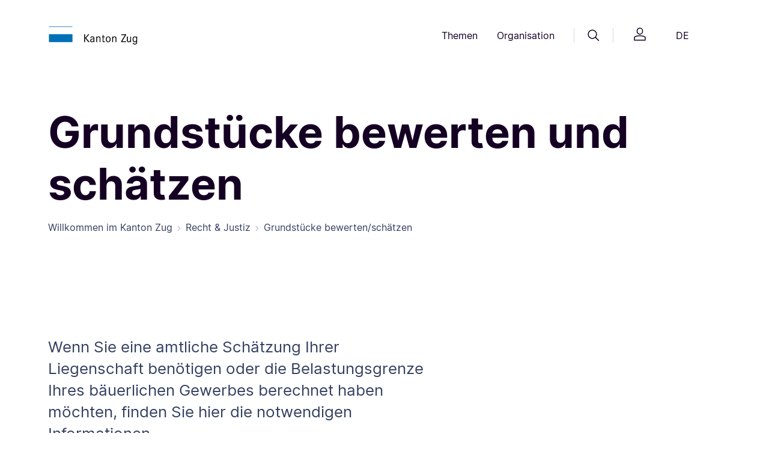

--- FILE ---
content_type: text/html;charset=UTF-8
request_url: https://zg.ch/de/recht-justiz/grundstuecke-bewerten-schaetzen
body_size: 21285
content:

<!DOCTYPE html>
<html lang="de">
<head>




<meta http-equiv="content-type" content="text/html; charset=utf-8">
<meta http-equiv="X-UA-Compatible" content="IE=edge">
<meta name="viewport" content="width=device-width, initial-scale=1">

<link rel="canonical" href="httpss://zg.ch/de/recht-justiz/grundstuecke-bewerten-schaetzen" />
<meta name="description" content="Wenn Sie eine amtliche Schätzung Ihrer Liegenschaft benötigen oder die Belastungsgrenze Ihres bäuerlichen Gewerbes berechnet haben möchten, finden Sie hier die notwendigen Informationen.">


<meta property="og:title" content="Grundstücke bewerten / schätzen"/>
<meta name="twitter:title" content="Grundstücke bewerten / schätzen"/>
    <meta property="og:url" content="httpss://zg.ch/de/recht-justiz/grundstuecke-bewerten-schaetzen" />
<meta name="title" content="Grundstücke bewerten / schätzen">

<meta name="robots" content="index, follow"/>

<title>
    Grundstücke bewerten/schätzen
</title>
<link rel="icon" href="/.resources/zug-theme/images/favicons/favicon.ico">
<link rel="icon" type="image/png" sizes="16x16" href="/.resources/zug-theme/images/favicons/favicon_16X16.png">
<link rel="icon" type="image/png" sizes="32x32" href="/.resources/zug-theme/images/favicons/favicon_32X32.png">
<link rel="apple-touch-icon" sizes="180x180" href="/.resources/zug-theme/images/favicons/apple_touch_icon.png">
      <link rel="alternate" hreflang="de" href="https://publiclogin3.zg.ch/de/recht-justiz/grundstuecke-bewerten-schaetzen" />

        <link rel="stylesheet" href="/.resources/zug-theme/build/zug_theme.min~2025-09-03-04-37-38-000~cache.css"/>

        <script src="https://matomo.zug.ch/js/container_WH2Hgif7.js" async defer></script>
</head>
<body class="topicPage zg-ch" data-context-path="">











<header>
    <div class="container py-24 py-lg-32">
        <div class="row d-flex justify-content-between align-items-center">
            <div class="col-5 col-md-3 col-lg-2 logo">
                <a href="/de/"><img src="/.resources/zug-theme/images/logo/logo.png" alt="logo"/></a>
            </div>
            <div class="col d-none d-md-flex justify-content-end">
                <nav class="d-flex align-items-center">
    <button class="btn btn-header-nav" id="themesMenuButton" data-bs-toggle="dropdown" aria-expanded="false" data-bs-display="static" data-bs-auto-close="false">
        Themen
    </button>

    <div class="dropdown-menu position-absolute rounded-2 w-100 themes-menu-dropdown main-nav-dropdown shadow-sm overflow-hidden" aria-labelledby="themesMenuButton" data-bs-keyboard="true">
        <div class="container">
            <div class="row gx-0">
                <div class="col-4 col-lg-3">
                    <div class="ref-for-dropdown"></div>
                    <div class="top-line">
                        <p class="pt-32 pb-16">Themen</p>
                    </div>
                        <div class="btn-group dropend">
                            <button type="button" class="btn btn-themes-menu-theme dropdown-toggle" data-bs-toggle="dropdown" aria-expanded="false" data-bs-auto-close="outside" data-bs-popper-config>
                                Wirtschaft &amp; Arbeit
                            </button>
                            <ul class="dropdown-menu links-dropdown">
                                <li>
                                    <a href="/de/wirtschaft-arbeit/handelsregister" class="p-16 rounded-2">
                                        <p class="link-title link-intern">Handelsregister</p>       
                                            <p class="link-keywords">Firmensuche, Firmeneintrag, Handelsregisterauszug, Akten ansehen, vorprüfen</p>
                                    </a>
                                </li>     
                                <li>
                                    <a href="/de/wirtschaft-arbeit/erwerbstaetigkeit-von-auslaender" class="p-16 rounded-2">
                                        <p class="link-title link-intern">Erwerbstätigkeit von Ausländern</p>       
                                            <p class="link-keywords">Arbeitsbewilligung, Voraussetzungen, Zugang zum Schweizer Arbeitsmarkt</p>
                                    </a>
                                </li>     
                                <li>
                                    <a href="/de/wirtschaft-arbeit/arbeitsbedingungen" class="p-16 rounded-2">
                                        <p class="link-title link-intern">Arbeitsbedingungen</p>       
                                            <p class="link-keywords">Arbeitssicherheit, Gesundheitsschutz, Arbeitnehmerschutz, Schwarzarbeit</p>
                                    </a>
                                </li>     
                                <li>
                                    <a href="/de/wirtschaft-arbeit/leistungen-fuer-arbeitgeber" class="p-16 rounded-2">
                                        <p class="link-title link-intern">Leistungen für Arbeitgeber</p>       
                                            <p class="link-keywords">Kurzarbeitsentschädigung, Schlechtwetterentschädigung, Stellenausschreibung</p>
                                    </a>
                                </li>     
                                <li>
                                    <a href="/de/wirtschaft-arbeit/wirtschaftsstandort" class="p-16 rounded-2">
                                        <p class="link-title link-intern">Wirtschaftsstandort</p>       
                                            <p class="link-keywords">Standortförderung, Standortvorteile</p>
                                    </a>
                                </li>     
                                <li>
                                    <a href="/de/wirtschaft-arbeit/stellensuchende" class="p-16 rounded-2">
                                        <p class="link-title link-intern">Stellensuchende</p>       
                                            <p class="link-keywords">Arbeitslosenentschädigung, Arbeitslosenhilfe, Arbeitslosigkeit, Jobsuche</p>
                                    </a>
                                </li>     
                                <li>
                                    <a href="/de/wirtschaft-arbeit/landesversorgung" class="p-16 rounded-2">
                                        <p class="link-title link-intern">Landesversorgung</p>       
                                            <p class="link-keywords">Versorgungsengpass, Wirtschaftliche Landesversorgung, Notvorrat</p>
                                    </a>
                                </li>     
                                <li>
                                    <a href="/de/wirtschaft-arbeit/landwirtschaft" class="p-16 rounded-2">
                                        <p class="link-title link-intern">Landwirtschaft</p>       
                                            <p class="link-keywords">Direktzahlungen, Strukturverbesserungen, Boden-/Pachtrecht, Nährstoffe, Pflanzen</p>
                                    </a>
                                </li>     
                                <li>
                                    <a href="/de/wirtschaft-arbeit/konkurs" class="p-16 rounded-2">
                                        <p class="link-title link-intern">Konkurs</p>       
                                            <p class="link-keywords">Konkursverfahren, Formulare, Gut zu wissen, Versteigerungen, Links</p>
                                    </a>
                                </li>     
                                <li>
                                    <a href="/de/wirtschaft-arbeit/statistikportal" class="p-16 rounded-2">
                                        <p class="link-title link-intern">Statistiken Wirtschaft, Arbeit und Erwerb</p>       
                                            <p class="link-keywords">Arbeitslosenquote, Betriebe, Beschäftigt, Kantonales Bruttoinlandprodukt, Preise</p>
                                    </a>
                                </li>     
                                <li>
                                    <a href="/de/wirtschaft-arbeit/stabsdienstleistungen" class="p-16 rounded-2">
                                        <p class="link-title link-intern">Stabsdienstleistungen</p>       
                                            <p class="link-keywords">Lex Koller, Grundstückerwerb, Konsumkredit, Innovationspreis</p>
                                    </a>
                                </li>     
                            </ul>
                        </div>
                        <div class="btn-group dropend">
                            <button type="button" class="btn btn-themes-menu-theme dropdown-toggle" data-bs-toggle="dropdown" aria-expanded="false" data-bs-auto-close="outside" data-bs-popper-config>
                                Bildung
                            </button>
                            <ul class="dropdown-menu links-dropdown">
                                <li>
                                    <a href="/de/bildung/bildungssystem" class="p-16 rounded-2">
                                        <p class="link-title link-intern">Bildungssystem</p>       
                                            <p class="link-keywords">Schulferien, Recht und Aufsicht, Beratung, Eintritt, Übertritt, Schulsystem</p>
                                    </a>
                                </li>     
                                <li>
                                    <a href="/de/bildung/schulen" class="p-16 rounded-2">
                                        <p class="link-title link-intern">Schulen</p>       
                                            <p class="link-keywords">Kindergarten, obligatorische Schulzeit, Maturitätsschulen, Brückenangebote</p>
                                    </a>
                                </li>     
                                <li>
                                    <a href="/de/bildung/berufslehre" class="p-16 rounded-2">
                                        <p class="link-title link-intern">Berufslehre</p>       
                                            <p class="link-keywords">Berufliche Grundbildung, Lehrbetrieb, Lernende, Beratung und Unterstützung</p>
                                    </a>
                                </li>     
                                <li>
                                    <a href="/de/bildung/weiterbildungen" class="p-16 rounded-2">
                                        <p class="link-title link-intern">Weiterbildung- und Finanzierung</p>       
                                            <p class="link-keywords">Höhere Berufsbildung, Grundkompetenzen</p>
                                    </a>
                                </li>     
                                <li>
                                    <a href="/de/bildung/informationen-fuer-schulen" class="p-16 rounded-2">
                                        <p class="link-title link-intern">Informationen für Schulen</p>       
                                            <p class="link-keywords">Informationen für Mitarbeitende, Schulrecht</p>
                                    </a>
                                </li>     
                                <li>
                                    <a href="/de/bildung/biblio-und-mediotheken" class="p-16 rounded-2">
                                        <p class="link-title link-intern">Bibliotheken und Mediotheken</p>       
                                            <p class="link-keywords">Unterricht, Pädagogisches und didaktisches Material, Bibliothek, Medien</p>
                                    </a>
                                </li>     
                                <li>
                                    <a href="/de/bildung/bslb" class="p-16 rounded-2">
                                        <p class="link-title link-intern">Berufs-, Studien- und Laufbahnberatung</p>       
                                            <p class="link-keywords">Beratungen für Beruf, Studium und Laufbahn, Informationen online und vor Ort</p>
                                    </a>
                                </li>     
                                <li>
                                    <a href="/de/bildung/statistikportal" class="p-16 rounded-2">
                                        <p class="link-title link-intern">Statistiken Bildung</p>       
                                            <p class="link-keywords">Lernende nach Schulstufe, Maturitätsquote, Häufigste Lehrberufe</p>
                                    </a>
                                </li>     
                            </ul>
                        </div>
                        <div class="btn-group dropend">
                            <button type="button" class="btn btn-themes-menu-theme dropdown-toggle" data-bs-toggle="dropdown" aria-expanded="false" data-bs-auto-close="outside" data-bs-popper-config>
                                Sport &amp;  Kultur
                            </button>
                            <ul class="dropdown-menu links-dropdown">
                                <li>
                                    <a href="/de/sport-kultur/kulturfoerderung" class="p-16 rounded-2">
                                        <p class="link-title link-intern">Kulturförderung</p>       
                                            <p class="link-keywords">Kulturschaffen, Projekte, Ausschreibungen, Sammlungen, Kulturlinks, Bibliotheken</p>
                                    </a>
                                </li>     
                                <li>
                                    <a href="/de/sport-kultur/museum-fuer-urgeschichten" class="p-16 rounded-2">
                                        <p class="link-title link-intern">Museum für Urgeschichte(n)</p>       
                                            <p class="link-keywords">Steinzeit, Erlebnis Museum, Atelier, Sonderausstellung, Zuger Archäologie</p>
                                    </a>
                                </li>     
                                <li>
                                    <a href="/de/sport-kultur/denkmaeler" class="p-16 rounded-2">
                                        <p class="link-title link-intern">Denkmäler</p>       
                                            <p class="link-keywords">Denkmalpflege,  Publikationen, Veranstaltungen</p>
                                    </a>
                                </li>     
                                <li>
                                    <a href="/de/sport-kultur/archaeologisches-kulturgut" class="p-16 rounded-2">
                                        <p class="link-title link-intern">Archäologisches Kulturgut</p>       
                                            <p class="link-keywords">Bauforschung, Entdeckungen, Mittelalter und Neuzeit, Ur- und Frühgeschichte</p>
                                    </a>
                                </li>     
                                <li>
                                    <a href="/de/sport-kultur/unesco-welterbe" class="p-16 rounded-2">
                                        <p class="link-title link-intern">UNESCO-Welterbe</p>       
                                            <p class="link-keywords">Pfahlbauten, prähistorische Funde, Zuger Seen</p>
                                    </a>
                                </li>     
                                <li>
                                    <a href="/de/sport-kultur/sport" class="p-16 rounded-2">
                                        <p class="link-title link-intern">Sport</p>       
                                            <p class="link-keywords">Kinder- und Jugendsport, Sportfonds, Breitensport, Schulsport, Leistungssport</p>
                                    </a>
                                </li>     
                                <li>
                                    <a href="/de/sport-kultur/lotteriefonds-und-sportfonds" class="p-16 rounded-2">
                                        <p class="link-title link-intern">Lotteriefonds und Sportfonds</p>       
                                            <p class="link-keywords">Unterstützung von Vereinen, Breitensport und Kultur</p>
                                    </a>
                                </li>     
                                <li>
                                    <a href="/de/sport-kultur/statistikportal" class="p-16 rounded-2">
                                        <p class="link-title link-intern">Statistiken Kultur und Sport</p>       
                                            <p class="link-keywords">Kulturausgaben, Gesuche Lotteriefonds, Auszahlungen Sportfonds</p>
                                    </a>
                                </li>     
                            </ul>
                        </div>
                        <div class="btn-group dropend">
                            <button type="button" class="btn btn-themes-menu-theme dropdown-toggle" data-bs-toggle="dropdown" aria-expanded="false" data-bs-auto-close="outside" data-bs-popper-config>
                                Gesundheit
                            </button>
                            <ul class="dropdown-menu links-dropdown">
                                <li>
                                    <a href="/de/gesundheit/gesund-bleiben" class="p-16 rounded-2">
                                        <p class="link-title link-intern">Gesund bleiben</p>       
                                            <p class="link-keywords">Krankheit, Bewegung, Ernährung, Schularzt, Suizidprävention, Gesundheitsbildung</p>
                                    </a>
                                </li>     
                                <li>
                                    <a href="/de/gesundheit/gesundheitsberufe-praxen-amtsaerztliches" class="p-16 rounded-2">
                                        <p class="link-title link-intern">Gesundheitsberufe, Praxen, Amtsärztliches</p>       
                                            <p class="link-keywords">Bewilligungen, Zulassungen KVG, Gefährdungsmeldungen, Todesfall</p>
                                    </a>
                                </li>     
                                <li>
                                    <a href="/de/gesundheit/krankenversicherung" class="p-16 rounded-2">
                                        <p class="link-title link-intern">Krankenversicherung</p>       
                                            <p class="link-keywords">Krankenversicherungspflicht KVG, Befreiung von KVG, Prämienverbilligung</p>
                                    </a>
                                </li>     
                                <li>
                                    <a href="/de/gesundheit/spitaeler-und-kliniken" class="p-16 rounded-2">
                                        <p class="link-title link-intern">Spitäler &amp; Kliniken</p>       
                                            <p class="link-keywords">Zuger Spitäler, Spitalliste, Spitaltarife, Patientenrechte, Patientendossier EPD</p>
                                    </a>
                                </li>     
                                <li>
                                    <a href="/de/gesundheit/pflegeheime-und-spitex" class="p-16 rounded-2">
                                        <p class="link-title link-intern">Pflegeheime &amp; Spitex</p>       
                                            <p class="link-keywords">Alters- &amp; Pflegeheime, Betriebsbewilligung, Langzeitpflege, Spitex, Pflegekosten</p>
                                    </a>
                                </li>     
                                <li>
                                    <a href="/de/gesundheit/heilmittel" class="p-16 rounded-2">
                                        <p class="link-title link-intern">Heilmittel</p>       
                                            <p class="link-keywords">Detail- / Grosshandel, Arznei- / Betäubungsmittel, Methadon, Solarien, Kosmetik</p>
                                    </a>
                                </li>     
                                <li>
                                    <a href="/de/gesundheit/notfall-und-rettungsdienst" class="p-16 rounded-2">
                                        <p class="link-title link-intern">Notfall &amp; Rettungsdienst</p>       
                                            <p class="link-keywords">Verhalten bei Notfällen, Einsatzgebiet, Diplomausbildung, Kurse, RDZ-Praktikum</p>
                                    </a>
                                </li>     
                                <li>
                                    <a href="/de/gesundheit/verbraucherschutz" class="p-16 rounded-2">
                                        <p class="link-title link-intern">Verbraucherschutz</p>       
                                            <p class="link-keywords">Lebensmittel, Chemikalien, Labor AVS, Wasser, Eichwesen, Warnungen, Inspektion</p>
                                    </a>
                                </li>     
                                <li>
                                    <a href="/de/gesundheit/sucht" class="p-16 rounded-2">
                                        <p class="link-title link-intern">Sucht</p>       
                                            <p class="link-keywords">Suchtberatung, Suchtprävention, Jugendschutz, Suchthilfe, Drogen Forum Zug</p>
                                    </a>
                                </li>     
                                <li>
                                    <a href="/de/gesundheit/pflegeinitiative" class="p-16 rounded-2">
                                        <p class="link-title link-intern">Pflegeinitiative</p>       
                                            <p class="link-keywords">Ausbildungsoffensive, Personalerhalt, Arbeitsbedingungen, Bildungszentrum XUND</p>
                                    </a>
                                </li>     
                                <li>
                                    <a href="/de/gesundheit/statistikportal" class="p-16 rounded-2">
                                        <p class="link-title link-intern">Statistiken Gesundheit</p>       
                                            <p class="link-keywords">Hospitalisierungsrate, Lebensmittelkontrollen, Patientenströme</p>
                                    </a>
                                </li>     
                                <li>
                                    <a href="/de/gesundheit/elektronischespatientendossier" class="p-16 rounded-2">
                                        <p class="link-title link-intern">Elektronisches Patientendossier</p>       
                                            <p class="link-keywords">Anmeldung, Informationen, Voraussetzungen</p>
                                    </a>
                                </li>     
                                <li>
                                    <a href="/de/gesundheit/palliativecare" class="p-16 rounded-2">
                                        <p class="link-title link-intern">Palliative Care</p>       
                                    </a>
                                </li>     
                            </ul>
                        </div>
                        <div class="btn-group dropend">
                            <button type="button" class="btn btn-themes-menu-theme dropdown-toggle" data-bs-toggle="dropdown" aria-expanded="false" data-bs-auto-close="outside" data-bs-popper-config>
                                Familie &amp; Gesellschaft
                            </button>
                            <ul class="dropdown-menu links-dropdown">
                                <li>
                                    <a href="/de/familie-gesellschaft/lebensereignisse" class="p-16 rounded-2">
                                        <p class="link-title link-intern">Lebensereignisse</p>       
                                            <p class="link-keywords">Mutterschaftsbeiträge, Zivilstandesämter, Namensänderung, Adoption, Pass &amp; ID</p>
                                    </a>
                                </li>     
                                <li>
                                    <a href="/de/familie-gesellschaft/kindes-und-erwachsenenschutz" class="p-16 rounded-2">
                                        <p class="link-title link-intern">Kindes- und Erwachsenenschutz</p>       
                                            <p class="link-keywords">Pflegefamilien, Vertretungsrechte, Vorsorgeauftrag, Patientenverfügung</p>
                                    </a>
                                </li>     
                                <li>
                                    <a href="/de/familie-gesellschaft/kind-und-jugend" class="p-16 rounded-2">
                                        <p class="link-title link-intern">Kind &amp; Jugend</p>       
                                            <p class="link-keywords">Kinder- und Jugendförderung, Kitas, Kinder- und Jugendschutz, elterliche Sorge</p>
                                    </a>
                                </li>     
                                <li>
                                    <a href="/de/familie-gesellschaft/alter" class="p-16 rounded-2">
                                        <p class="link-title link-intern">Alter</p>       
                                            <p class="link-keywords">Altershilfe, Betreuung, Beratung, 55plus, Alterspolitik</p>
                                    </a>
                                </li>     
                                <li>
                                    <a href="/de/familie-gesellschaft/betreuung-und-behinderung" class="p-16 rounded-2">
                                        <p class="link-title link-intern">Betreuung &amp; Behinderung</p>       
                                            <p class="link-keywords">Behindertenpolitik, Ambulant/Stationär wohnen oder arbeiten, Beratung, Kosten</p>
                                    </a>
                                </li>     
                                <li>
                                    <a href="/de/familie-gesellschaft/statistikportal" class="p-16 rounded-2">
                                        <p class="link-title link-intern">Statistiken Bevölkerung</p>       
                                            <p class="link-keywords">Bevölkerungsstand, Familie, Geburt, Haushalt, Konfession, Todesfall, Umzug</p>
                                    </a>
                                </li>     
                            </ul>
                        </div>
                        <div class="btn-group dropend">
                            <button type="button" class="btn btn-themes-menu-theme dropdown-toggle" data-bs-toggle="dropdown" aria-expanded="false" data-bs-auto-close="outside" data-bs-popper-config>
                                Soziales
                            </button>
                            <ul class="dropdown-menu links-dropdown">
                                <li>
                                    <a href="/de/soziales/historische-aufarbeitung" class="p-16 rounded-2">
                                        <p class="link-title link-intern">Historische Aufarbeitung</p>       
                                            <p class="link-keywords">Publikation, Veranstaltungen zur Sozialen Fürsorge</p>
                                    </a>
                                </li>     
                                <li>
                                    <a href="/de/soziales/sozialhilfe" class="p-16 rounded-2">
                                        <p class="link-title link-intern">Sozialhilfe</p>       
                                            <p class="link-keywords">Persönliche und wirtschaftliche Sozialhilfe, Beratungsstellen</p>
                                    </a>
                                </li>     
                                <li>
                                    <a href="/de/soziales/betreuung-und-behinderung" class="p-16 rounded-2">
                                        <p class="link-title link-intern">Betreuung und Behinderung</p>       
                                            <p class="link-keywords">Kinder, Jugendliche, Erwachsene mit und ohne Behinderung</p>
                                    </a>
                                </li>     
                                <li>
                                    <a href="/de/soziales/spezialberichterstattung" class="p-16 rounded-2">
                                        <p class="link-title link-intern">Spezialberichterstattung</p>       
                                            <p class="link-keywords">Sozialberichterstattung, Einkommen, Haushalte, Familien</p>
                                    </a>
                                </li>     
                                <li>
                                    <a href="/de/soziales/lotteriefondsgesuche-soziales" class="p-16 rounded-2">
                                        <p class="link-title link-intern">Lotteriefondsgesuche Soziales</p>       
                                            <p class="link-keywords">Projekt finanzieren, Jugendprojektbeitrag, wohltätige Vorhaben</p>
                                    </a>
                                </li>     
                                <li>
                                    <a href="/de/soziales/wohnungswesen" class="p-16 rounded-2">
                                        <p class="link-title link-intern">Wohnungswesen</p>       
                                            <p class="link-keywords">Wohnraumförderung, preisgünstiger Wohnraum</p>
                                    </a>
                                </li>     
                                <li>
                                    <a href="/de/soziales/opferhilfe" class="p-16 rounded-2">
                                        <p class="link-title link-intern">Opferberatung und Opferhilfe</p>       
                                            <p class="link-keywords">Beratung und Betreuung von Opfern und Angehörigen</p>
                                    </a>
                                </li>     
                                <li>
                                    <a href="/de/soziales/statistikportal" class="p-16 rounded-2">
                                        <p class="link-title link-intern">Statistiken Soziale Sicherheit</p>       
                                            <p class="link-keywords">Sozialbericht, Sozialhilfequote, AHV- und IV-Statistiken</p>
                                    </a>
                                </li>     
                            </ul>
                        </div>
                        <div class="btn-group dropend">
                            <button type="button" class="btn btn-themes-menu-theme dropdown-toggle" data-bs-toggle="dropdown" aria-expanded="false" data-bs-auto-close="outside" data-bs-popper-config>
                                Mobilität &amp; Reisen
                            </button>
                            <ul class="dropdown-menu links-dropdown">
                                <li>
                                    <a href="/de/mobilitaet-reisen/strassennetz" class="p-16 rounded-2">
                                        <p class="link-title link-intern">Strassennetz</p>       
                                            <p class="link-keywords">Strassenbauprojekte, Winterdienst, Reinigung, Signalisationen, Reparaturen</p>
                                    </a>
                                </li>     
                                <li>
                                    <a href="/de/mobilitaet-reisen/pass-und-identitaetskarte" class="p-16 rounded-2">
                                        <p class="link-title link-intern">Pass &amp; Identitätskarte</p>       
                                            <p class="link-keywords">Ausweisbestellung, provisorischer Pass, Austauschpass, Vollmacht, Verlustmeldung</p>
                                    </a>
                                </li>     
                                <li>
                                    <a href="/de/mobilitaet-reisen/strassenverkehr" class="p-16 rounded-2">
                                        <p class="link-title link-intern">Strassenverkehr</p>       
                                            <p class="link-keywords">Führerausweis, Fahren lernen, Fahrzeugprüfung, Kontrollschild, Regelverletzung </p>
                                    </a>
                                </li>     
                                <li>
                                    <a href="/de/mobilitaet-reisen/bewilligung-fuer-personentransporte" class="p-16 rounded-2">
                                        <p class="link-title link-intern">Bewilligung für Personentransporte</p>       
                                            <p class="link-keywords">Gesuche, Kosten, Aufnahme des Fahrbetriebs, Downloads</p>
                                    </a>
                                </li>     
                                <li>
                                    <a href="/de/mobilitaet-reisen/schifffahrt" class="p-16 rounded-2">
                                        <p class="link-title link-intern">Schifffahrt</p>       
                                            <p class="link-keywords">Schiffsführer, Schiffsprüfung, Schiffszulassung, Ägeri-Zugersee App, Umwelt</p>
                                    </a>
                                </li>     
                                <li>
                                    <a href="/de/mobilitaet-reisen/veloverkehr" class="p-16 rounded-2">
                                        <p class="link-title link-intern">Veloverkehr</p>       
                                            <p class="link-keywords">Meldungen, Prüfung, Planung, Soft-Massnahmen</p>
                                    </a>
                                </li>     
                                <li>
                                    <a href="/de/mobilitaet-reisen/oeffentlicher-verkehr" class="p-16 rounded-2">
                                        <p class="link-title link-intern">Öffentlicher Verkehr</p>       
                                            <p class="link-keywords">Stadtbahn Zug, Busangebot, Stadtbahnlinie, Zimmerbergbasistunnel, Planung</p>
                                    </a>
                                </li>     
                                <li>
                                    <a href="/de/mobilitaet-reisen/fussverkehr" class="p-16 rounded-2">
                                        <p class="link-title link-intern">Fussverkehr</p>       
                                            <p class="link-keywords">Fuss- und Wanderwege</p>
                                    </a>
                                </li>     
                                <li>
                                    <a href="/de/mobilitaet-reisen/agglomerationsprogramme" class="p-16 rounded-2">
                                        <p class="link-title link-intern">Agglomerationsprogramm</p>       
                                            <p class="link-keywords">Finanzierungsvereinbarungen, Siedlung, Landschaft, Verkehrsprojekte</p>
                                    </a>
                                </li>     
                                <li>
                                    <a href="/de/mobilitaet-reisen/statistikportal" class="p-16 rounded-2">
                                        <p class="link-title link-intern">Statistiken Mobilität und Verkehr</p>       
                                            <p class="link-keywords">Fahrzeugbestand, Pendlerströme, Verkehrsmittelwahl, Zurückgelegte Kilometer</p>
                                    </a>
                                </li>     
                            </ul>
                        </div>
                        <div class="btn-group dropend">
                            <button type="button" class="btn btn-themes-menu-theme dropdown-toggle" data-bs-toggle="dropdown" aria-expanded="false" data-bs-auto-close="outside" data-bs-popper-config>
                                Migration &amp; Integration
                            </button>
                            <ul class="dropdown-menu links-dropdown">
                                <li>
                                    <a href="/de/migration-integration/asyl-und-fluechtlinge" class="p-16 rounded-2">
                                        <p class="link-title link-intern">Asyl und Flüchtlinge</p>       
                                            <p class="link-keywords">Erwerbstätigkeit, Härtefälle und Statuswechsel, Reisedokumente, Rückkehrberatung</p>
                                    </a>
                                </li>     
                                <li>
                                    <a href="/de/migration-integration/ausweise-und-bewilligungsarten" class="p-16 rounded-2">
                                        <p class="link-title link-intern">Ausweise und Bewilligungsarten</p>       
                                            <p class="link-keywords">Ausländerrechtliche Bewilligungen, Biometrie/Datenerfassung, Ausweisverlust</p>
                                    </a>
                                </li>     
                                <li>
                                    <a href="/de/migration-integration/einreise-und-aufenthalt" class="p-16 rounded-2">
                                        <p class="link-title link-intern">Einreise und Aufenthalt</p>       
                                            <p class="link-keywords">Visa, Einreise, Familiennachzug, Aufenthalt und Niederlassung</p>
                                    </a>
                                </li>     
                                <li>
                                    <a href="/de/migration-integration/einbuergerung" class="p-16 rounded-2">
                                        <p class="link-title link-intern">Einbürgerung</p>       
                                            <p class="link-keywords">Ordentliche/erleichterte Einbürgerung, Entlassung aus dem Bürgerrecht</p>
                                    </a>
                                </li>     
                                <li>
                                    <a href="/de/migration-integration/integration" class="p-16 rounded-2">
                                        <p class="link-title link-intern">Integration</p>       
                                            <p class="link-keywords">Berufliche Integration, soziale Integration, kantonales Integrationsprogramm</p>
                                    </a>
                                </li>     
                                <li>
                                    <a href="/de/migration-integration/schutzstatus-s" class="p-16 rounded-2">
                                        <p class="link-title link-intern">Schutzstatus S</p>       
                                            <p class="link-keywords">Ukraine-Hilfe, vorübergehender Schutz für Schutzsuchende</p>
                                    </a>
                                </li>     
                                <li>
                                    <a href="/de/migration-integration/statistikportal" class="p-16 rounded-2">
                                        <p class="link-title link-intern">Statistiken Migration</p>       
                                            <p class="link-keywords">Ausländische Wohnbevölkerung, Einbürgerungen, Sprachen, Zu- und Umzüge</p>
                                    </a>
                                </li>     
                                <li>
                                    <a href="/de/migration-integration/neu-in-zug" class="p-16 rounded-2">
                                        <p class="link-title link-intern">Neu in Zug</p>       
                                            <p class="link-keywords">Informationen für Neuzugezogene</p>
                                    </a>
                                </li>     
                            </ul>
                        </div>
                        <div class="btn-group dropend">
                            <button type="button" class="btn btn-themes-menu-theme dropdown-toggle" data-bs-toggle="dropdown" aria-expanded="false" data-bs-auto-close="outside" data-bs-popper-config>
                                Planen &amp; Bauen
                            </button>
                            <ul class="dropdown-menu links-dropdown">
                                <li>
                                    <a href="/de/planen-bauen/tiefbau" class="p-16 rounded-2">
                                        <p class="link-title link-intern">Tiefbau</p>       
                                            <p class="link-keywords">Strassenprojekte, Baustelleninfos, Submissionen, öffentliche Auflagen</p>
                                    </a>
                                </li>     
                                <li>
                                    <a href="/de/planen-bauen/wasserbau" class="p-16 rounded-2">
                                        <p class="link-title link-intern">Wasserbau</p>       
                                            <p class="link-keywords">Wasserbauprojekte, Schilfschutz, Gewässerunterhalt</p>
                                    </a>
                                </li>     
                                <li>
                                    <a href="/de/planen-bauen/geoinformation" class="p-16 rounded-2">
                                        <p class="link-title link-intern">Geoinformation</p>       
                                            <p class="link-keywords">Geoinformation erklärt, Geoinformationen nutzen, ÖREB-Kataster, Leitungskataster</p>
                                    </a>
                                </li>     
                                <li>
                                    <a href="/de/planen-bauen/hochbau" class="p-16 rounded-2">
                                        <p class="link-title link-intern">Hochbau</p>       
                                            <p class="link-keywords">Bauvorhaben, Wettbewerbe, Planungsgrundlagen, Submissionen</p>
                                    </a>
                                </li>     
                                <li>
                                    <a href="/de/planen-bauen/baubewilligung" class="p-16 rounded-2">
                                        <p class="link-title link-intern">Baubewilligung</p>       
                                            <p class="link-keywords">Umweltverträglichkeitsprüfung, Umweltschutz auf Baustellen</p>
                                    </a>
                                </li>     
                                <li>
                                    <a href="/de/planen-bauen/bauvorschriften" class="p-16 rounded-2">
                                        <p class="link-title link-intern">Bauvorschriften</p>       
                                            <p class="link-keywords">Bauen an besonderer Lage, Gebäude und Energie, Bodenschutz, Wassernutzung</p>
                                    </a>
                                </li>     
                                <li>
                                    <a href="/de/planen-bauen/raumplanung" class="p-16 rounded-2">
                                        <p class="link-title link-intern">Raumplanung</p>       
                                            <p class="link-keywords">Richtplanung, Ortsplanung, Bauen ausserhalb Bauzonen</p>
                                    </a>
                                </li>     
                                <li>
                                    <a href="/de/planen-bauen/immobilien" class="p-16 rounded-2">
                                        <p class="link-title link-intern">Immobilien</p>       
                                            <p class="link-keywords">Immobilienbestand, Immobilienstrategie</p>
                                    </a>
                                </li>     
                                <li>
                                    <a href="/de/planen-bauen/denkmalschutz" class="p-16 rounded-2">
                                        <p class="link-title link-intern">Denkmalschutz</p>       
                                            <p class="link-keywords">Beiträge, Denkmäler, Inventar, geschützte und schützenswerte Objekte, Ortsbild</p>
                                    </a>
                                </li>     
                                <li>
                                    <a href="/de/planen-bauen/archaeologie" class="p-16 rounded-2">
                                        <p class="link-title link-intern">Archäologie</p>       
                                            <p class="link-keywords">Auswertung, archäologisches Kulturerbe, Bauforschung, Dokumentation, Forschung</p>
                                    </a>
                                </li>     
                                <li>
                                    <a href="/de/planen-bauen/grundbuch" class="p-16 rounded-2">
                                        <p class="link-title link-intern">Grundbuch</p>       
                                            <p class="link-keywords">Grundbuchauszug, Eigentümerauskunft, Änderung Personendaten, Dienstbarkeiten</p>
                                    </a>
                                </li>     
                                <li>
                                    <a href="/de/planen-bauen/lotteriefondsgesuche-thema" class="p-16 rounded-2">
                                        <p class="link-title link-intern">Lotteriefondsgesuche</p>       
                                            <p class="link-keywords">Anforderungen, Beitragsgesuche für Projekte im Bereich Natur, Architektur etc.</p>
                                    </a>
                                </li>     
                                <li>
                                    <a href="/de/planen-bauen/statistikportal" class="p-16 rounded-2">
                                        <p class="link-title link-intern">Statistiken Bauwesen</p>       
                                            <p class="link-keywords">Baulandpreise, Gebäude und Wohnungen, Immobilienpreise, Mietpreise</p>
                                    </a>
                                </li>     
                            </ul>
                        </div>
                        <div class="btn-group dropend">
                            <button type="button" class="btn btn-themes-menu-theme dropdown-toggle" data-bs-toggle="dropdown" aria-expanded="false" data-bs-auto-close="outside" data-bs-popper-config>
                                Natur, Umwelt &amp; Tiere
                            </button>
                            <ul class="dropdown-menu links-dropdown">
                                <li>
                                    <a href="/de/natur-umwelt-tiere/abfall-altlasten-und-rohstoffe" class="p-16 rounded-2">
                                        <p class="link-title link-intern">Abfall, Altlasten,  Rohstoffe</p>       
                                            <p class="link-keywords">Recycling, Belastete Standorte, Entsorgung, Umweltbelastung, Sonderabfälle</p>
                                    </a>
                                </li>     
                                <li>
                                    <a href="/de/natur-umwelt-tiere/arten-und-lebensraeume" class="p-16 rounded-2">
                                        <p class="link-title link-intern">Arten, Lebensräume, Jagd</p>       
                                            <p class="link-keywords">Artenschutz, Lebensraumförderung, Naturschutzgebiete, Jagd, Hilfe für Wildtiere</p>
                                    </a>
                                </li>     
                                <li>
                                    <a href="/de/natur-umwelt-tiere/energie-und-klima" class="p-16 rounded-2">
                                        <p class="link-title link-intern">Energie &amp; Klima</p>       
                                            <p class="link-keywords">Energie- und Klimastrategie,  Klimaanalyse</p>
                                    </a>
                                </li>     
                                <li>
                                    <a href="/de/natur-umwelt-tiere/laerm" class="p-16 rounded-2">
                                        <p class="link-title link-intern">Lärm</p>       
                                            <p class="link-keywords">Lärmarten, Zuständigkeiten bei Lärmfragen, Lärm beim Bauen, Strassenlärm</p>
                                    </a>
                                </li>     
                                <li>
                                    <a href="/de/natur-umwelt-tiere/landschaft" class="p-16 rounded-2">
                                        <p class="link-title link-intern">Landschaft</p>       
                                            <p class="link-keywords">Landschaftskonzepte, Landschaftsschutz, Aufwertung, Naturobjekte, Erholungsraum</p>
                                    </a>
                                </li>     
                                <li>
                                    <a href="/de/natur-umwelt-tiere/luft-licht-und-strahlung" class="p-16 rounded-2">
                                        <p class="link-title link-intern">Luft, Licht, Strahlung</p>       
                                            <p class="link-keywords">Luftschadstoffe, Smog, Lichtverschmutzung und -emissionen, Strahlung und Strom</p>
                                    </a>
                                </li>     
                                <li>
                                    <a href="/de/natur-umwelt-tiere/naturgefahren" class="p-16 rounded-2">
                                        <p class="link-title link-intern">Naturgefahren</p>       
                                            <p class="link-keywords">Aktuelle Gefahrensituation, Umgang mit Naturgefahren, Bauen im Gefahrengebiet</p>
                                    </a>
                                </li>     
                                <li>
                                    <a href="/de/natur-umwelt-tiere/oekologische-infrastruktur" class="p-16 rounded-2">
                                        <p class="link-title link-intern">Ökologische Infrastruktur</p>       
                                            <p class="link-keywords">Nationales Netzwerk aus natürlichen und naturnahen Lebensräumen, Biodiversität</p>
                                    </a>
                                </li>     
                                <li>
                                    <a href="/de/natur-umwelt-tiere/umweltschutz" class="p-16 rounded-2">
                                        <p class="link-title link-intern">Umweltschutz</p>       
                                            <p class="link-keywords">Boden, Neobiota, Störfallvorsorge, Umweltbildung, betrieblicher Umweltschutz</p>
                                    </a>
                                </li>     
                                <li>
                                    <a href="/de/natur-umwelt-tiere/veterinaerwesen" class="p-16 rounded-2">
                                        <p class="link-title link-intern">Veterinärwesen</p>       
                                            <p class="link-keywords">Tiergesundheit, tierische Lebensmittel, Reisen mit Tieren, Praxen und Betriebe</p>
                                    </a>
                                </li>     
                                <li>
                                    <a href="/de/natur-umwelt-tiere/wald" class="p-16 rounded-2">
                                        <p class="link-title link-intern">Wald</p>       
                                            <p class="link-keywords">Holznutzung, Freizeit und Erholung,  Naturschutz, Forstliches, Bauen</p>
                                    </a>
                                </li>     
                                <li>
                                    <a href="/de/natur-umwelt-tiere/wasser-und-gewaesser" class="p-16 rounded-2">
                                        <p class="link-title link-intern">Wasser &amp; Gewässer</p>       
                                            <p class="link-keywords">Gewässerschutz, Gewässerqualität, Abwasserentsorgung, Tankanlagen, Seereinigung</p>
                                    </a>
                                </li>     
                                <li>
                                    <a href="/de/natur-umwelt-tiere/publikationen" class="p-16 rounded-2">
                                        <p class="link-title link-intern">Publikationen</p>       
                                            <p class="link-keywords">Publikationen und Newsletter zum Thema Natur, Umwelt &amp; Tiere</p>
                                    </a>
                                </li>     
                                <li>
                                    <a href="/de/natur-umwelt-tiere/statistikportal" class="p-16 rounded-2">
                                        <p class="link-title link-intern">Statistiken Umwelt &amp; Energie</p>       
                                            <p class="link-keywords">Abfälle, Bebaute Flächen, Energieträger, Luftqualität, Siedlungsfläche</p>
                                    </a>
                                </li>     
                            </ul>
                        </div>
                        <div class="btn-group dropend">
                            <button type="button" class="btn btn-themes-menu-theme dropdown-toggle" data-bs-toggle="dropdown" aria-expanded="false" data-bs-auto-close="outside" data-bs-popper-config>
                                Staat &amp; Politik
                            </button>
                            <ul class="dropdown-menu links-dropdown">
                                <li>
                                    <a href="/de/staat-politik/wahlen-und-abstimmungen" class="p-16 rounded-2">
                                        <p class="link-title link-intern">Wahlen &amp; Abstimmungen</p>       
                                            <p class="link-keywords">Volksabstimmungen, Wahlen, Abstimmungsunterlagen</p>
                                    </a>
                                </li>     
                                <li>
                                    <a href="/de/staat-politik/politische-rechte" class="p-16 rounded-2">
                                        <p class="link-title link-intern">Volksrechte</p>       
                                            <p class="link-keywords">Politische Rechte, Volksrechte, Referendum, Initiative</p>
                                    </a>
                                </li>     
                                <li>
                                    <a href="/de/staat-politik/geschaefte-des-kantonsrats" class="p-16 rounded-2">
                                        <p class="link-title link-intern">Geschäfte des Kantonsrats</p>       
                                            <p class="link-keywords">Kantonsratsgeschäfte, Kantonsvorlagen, Traktandenliste, Sitzungsdaten, Sitzplan</p>
                                    </a>
                                </li>     
                                <li>
                                    <a href="/de/staat-politik/geschaefte-des-regierungsrats" class="p-16 rounded-2">
                                        <p class="link-title link-intern">Geschäfte des Regierungsrats</p>       
                                            <p class="link-keywords">Beschlüsse, Vernehmlassungen, Informationen, Strategie</p>
                                    </a>
                                </li>     
                                <li>
                                    <a href="/de/staat-politik/recherche-von-unterlagen" class="p-16 rounded-2">
                                        <p class="link-title link-intern">Recherche von Unterlagen</p>       
                                            <p class="link-keywords">Einsicht Amtsdokumente, Recherche zu eigener Person und Zuger Geschichte, Tools</p>
                                    </a>
                                </li>     
                                <li>
                                    <a href="/de/staat-politik/archivierung-von-unterlagen" class="p-16 rounded-2">
                                        <p class="link-title link-intern">Archivierung von Unterlagen</p>       
                                            <p class="link-keywords">Aktenführung, Unterlagen von Privaten, kommunale Archive</p>
                                    </a>
                                </li>     
                                <li>
                                    <a href="/de/staat-politik/publikationssammlungen" class="p-16 rounded-2">
                                        <p class="link-title link-intern">Publikationssammlungen</p>       
                                            <p class="link-keywords">Gesetzessammlung, Amtsblatt, Personen- und Ämterverzeichnisse, Staatskalender</p>
                                    </a>
                                </li>     
                                <li>
                                    <a href="/de/staat-politik/beglaubigungen" class="p-16 rounded-2">
                                        <p class="link-title link-intern">Beglaubigungen</p>       
                                            <p class="link-keywords">Legalisation, Apostille, Überbeglaubigungen, Haager Übereinkommen</p>
                                    </a>
                                </li>     
                                <li>
                                    <a href="/de/staat-politik/statistikportal" class="p-16 rounded-2">
                                        <p class="link-title link-intern">Statistiken Politik</p>       
                                            <p class="link-keywords">Frauenanteil, Wahlbeteiligung, Zusammensetzung Kantons- und Regierungsrat,</p>
                                    </a>
                                </li>     
                            </ul>
                        </div>
                        <div class="btn-group dropend">
                            <button type="button" class="btn btn-themes-menu-theme dropdown-toggle" data-bs-toggle="dropdown" aria-expanded="false" data-bs-auto-close="outside" data-bs-popper-config>
                                Sicherheit
                            </button>
                            <ul class="dropdown-menu links-dropdown">
                                <li>
                                    <a href="/de/sicherheit/notfaelle" class="p-16 rounded-2">
                                        <p class="link-title link-intern">Notfälle</p>       
                                            <p class="link-keywords">Polizei (117), Feuerwehr (118), Sanität (144), Rega (1414), Vergiftungen (145)</p>
                                    </a>
                                </li>     
                                <li>
                                    <a href="/de/sicherheit/bewaeltigung-von-ereignissen" class="p-16 rounded-2">
                                        <p class="link-title link-intern">Bewältigung von Ereignissen</p>       
                                            <p class="link-keywords">Alarmierung, Krisenbewältigung, Notfalltreffpunkte, Notvorrat, Mob San Hist</p>
                                    </a>
                                </li>     
                                <li>
                                    <a href="/de/sicherheit/militaer" class="p-16 rounded-2">
                                        <p class="link-title link-intern">Militär</p>       
                                            <p class="link-keywords">Militärdienst, Orientierungstag, Rekrutierung, Schiesswesen, Wehrpflichtersatz</p>
                                    </a>
                                </li>     
                                <li>
                                    <a href="/de/sicherheit/zivilschutz" class="p-16 rounded-2">
                                        <p class="link-title link-intern">Zivilschutz</p>       
                                            <p class="link-keywords">Schutzdienst, Schutzräume/-anlagen, AZ Schönau, Einsätze Zivilschutz, Care Team</p>
                                    </a>
                                </li>     
                                <li>
                                    <a href="/de/sicherheit/brandschutz-und-feuerwehr" class="p-16 rounded-2">
                                        <p class="link-title link-intern">Brandschutz &amp; Feuerwehr</p>       
                                            <p class="link-keywords">Feuerwehrwesen, Versicherung gegen Feuer &amp; Elementarschäden, Gebäudeversicherung</p>
                                    </a>
                                </li>     
                                <li>
                                    <a href="/de/sicherheit/opferhilfe-und-opferberatung" class="p-16 rounded-2">
                                        <p class="link-title link-intern">Opferberatung und Opferhilfe</p>       
                                            <p class="link-keywords">Operferberatungsstelle, Organisationen, Rechtsgrundlagen, Merkblätter, Formulare</p>
                                    </a>
                                </li>     
                                <li>
                                    <a href="/de/sicherheit/straf-und-massnahmenvollzug" class="p-16 rounded-2">
                                        <p class="link-title link-intern">Strafvollzug und Massnahmenvollzug</p>       
                                            <p class="link-keywords">Vollzugs- und Bewährungsdienst, Strafanstalt Zug, Justizvollzugsanstalt Bostadel</p>
                                    </a>
                                </li>     
                                <li>
                                    <a href="/de/sicherheit/polizei" class="p-16 rounded-2">
                                        <p class="link-title link-intern">Zuger Polizei</p>       
                                            <p class="link-keywords">Polizeidienststellen, Online-Polizeiposten, Arbeiten bei der Zuger Polizei</p>
                                    </a>
                                </li>     
                                <li>
                                    <a href="/de/sicherheit/rechtsdienst-und-beschwerdewesen" class="p-16 rounded-2">
                                        <p class="link-title link-intern">Rechtsdienst und Beschwerdewesen</p>       
                                            <p class="link-keywords">Rechtsdienst des Regierungsrats, Beschwerdeverfahren, Rechtsmittelinstanz</p>
                                    </a>
                                </li>     
                                <li>
                                    <a href="/de/sicherheit/statistikportal" class="p-16 rounded-2">
                                        <p class="link-title link-intern">Statistiken Öffentliche Sicherheit</p>       
                                            <p class="link-keywords">Schutzplätze, Straftaten, Verurteilungen</p>
                                    </a>
                                </li>     
                            </ul>
                        </div>
                        <div class="btn-group dropend">
                            <button type="button" class="btn btn-themes-menu-theme dropdown-toggle" data-bs-toggle="dropdown" aria-expanded="false" data-bs-auto-close="outside" data-bs-popper-config>
                                Steuern &amp; Finanzen
                            </button>
                            <ul class="dropdown-menu links-dropdown">
                                <li>
                                    <a href="/de/steuern-finanzen/steuern" class="p-16 rounded-2">
                                        <p class="link-title link-intern">Steuern</p>       
                                            <p class="link-keywords">Steuerbezug, Steuerrecht, Steuergesetz, Treuhänder, natürliche/jurist. Personen</p>
                                    </a>
                                </li>     
                                <li>
                                    <a href="/de/steuern-finanzen/finanzen" class="p-16 rounded-2">
                                        <p class="link-title link-intern">Finanzen</p>       
                                            <p class="link-keywords">Budget, Finanzplan, Geschäftsbericht, Jahresrechnung, Standortentwicklung (GSE)</p>
                                    </a>
                                </li>     
                                <li>
                                    <a href="/de/steuern-finanzen/statistikportal" class="p-16 rounded-2">
                                        <p class="link-title link-intern">Statistiken Finanzen und Steuern</p>       
                                            <p class="link-keywords">Finanzausgleich, Finanzhaushalt, Fiskalerträge, Steuern, Steuerfüsse </p>
                                    </a>
                                </li>     
                            </ul>
                        </div>
                        <div class="btn-group dropend">
                            <button type="button" class="btn btn-themes-menu-theme dropdown-toggle" data-bs-toggle="dropdown" aria-expanded="false" data-bs-auto-close="outside" data-bs-popper-config>
                                Recht &amp; Justiz
                            </button>
                            <ul class="dropdown-menu links-dropdown">
                                <li>
                                    <a href="/de/recht-justiz/strafverfahren" class="p-16 rounded-2">
                                        <p class="link-title link-intern">Strafverfahren</p>       
                                            <p class="link-keywords">Ermittlung und Untersuchung, Zwangsmassnahmen, gerichtlicher Strafprozess</p>
                                    </a>
                                </li>     
                                <li>
                                    <a href="/de/recht-justiz/verwaltungsgerichtsverfahren" class="p-16 rounded-2">
                                        <p class="link-title link-intern">Verwaltungsgerichtsverfahren</p>       
                                            <p class="link-keywords">Beschwerde einreichen, Verfahrensablauf, Rechtsmittel</p>
                                    </a>
                                </li>     
                                <li>
                                    <a href="/de/recht-justiz/zivilverfahren" class="p-16 rounded-2">
                                        <p class="link-title link-intern">Zivilverfahren</p>       
                                            <p class="link-keywords">Schlichtungsversuch, erstinstanzliches Verfahren, Rechtsmittel und Vollstreckung</p>
                                    </a>
                                </li>     
                                <li>
                                    <a href="/de/recht-justiz/unentgeltliche-rechtspflege" class="p-16 rounded-2">
                                        <p class="link-title link-intern">Unentgeltliche Rechtspflege</p>       
                                            <p class="link-keywords">Anspruch, Voraussetzungen und Verfahren</p>
                                    </a>
                                </li>     
                                <li>
                                    <a href="/de/recht-justiz/einsicht-entscheide-und-urteile" class="p-16 rounded-2">
                                        <p class="link-title link-intern">Einsicht in Entscheide und Urteile</p>       
                                            <p class="link-keywords">Richtlinien, GVP, Entscheiddatenbanken</p>
                                    </a>
                                </li>     
                                <li>
                                    <a href="/de/recht-justiz/oeffentliche-verhandlungen" class="p-16 rounded-2">
                                        <p class="link-title link-intern">Öffentliche Verhandlungen</p>       
                                            <p class="link-keywords">Informationen für interessierte Einzelpersonen und Gruppen</p>
                                    </a>
                                </li>     
                                <li>
                                    <a href="/de/recht-justiz/grundstuecke-bewerten-schaetzen" class="p-16 rounded-2">
                                        <p class="link-title link-intern">Grundstücke bewerten/schätzen</p>       
                                            <p class="link-keywords">Schätzungen von Grundstücken, Entschädigung bei Enteignungen, Mehrwertabgabe</p>
                                    </a>
                                </li>     
                                <li>
                                    <a href="/de/recht-justiz/datenschutz" class="p-16 rounded-2">
                                        <p class="link-title link-intern">Datenschutz</p>       
                                            <p class="link-keywords">Informationen und Vorlagen zu Datenschutz und Informationssicherheit</p>
                                    </a>
                                </li>     
                                <li>
                                    <a href="/de/recht-justiz/infos-fuer-die-anwaltschaft" class="p-16 rounded-2">
                                        <p class="link-title link-intern">Infos für die Anwaltschaft</p>       
                                            <p class="link-keywords">Anwaltsregister, Anwaltskörperschaften, Substitutionsbewilligung</p>
                                    </a>
                                </li>     
                                <li>
                                    <a href="/de/recht-justiz/rechtsanwalt-anwaeltin-werden" class="p-16 rounded-2">
                                        <p class="link-title link-intern">Anwalt/Anwältin werden</p>       
                                            <p class="link-keywords">Ihr Weg zum Anwaltspatent im Kanton Zug</p>
                                    </a>
                                </li>     
                                <li>
                                    <a href="/de/recht-justiz/konflikte-und-beschwerden" class="p-16 rounded-2">
                                        <p class="link-title link-intern">Konflikte &amp; Beschwerden</p>       
                                            <p class="link-keywords">Haftungsansprüche und -verfahren, Rechtsverletzung durch Beamte, Ombudsstelle</p>
                                    </a>
                                </li>     
                                <li>
                                    <a href="/de/recht-justiz/statistikportal" class="p-16 rounded-2">
                                        <p class="link-title link-intern">Statistiken Recht und Justiz</p>       
                                            <p class="link-keywords">Jugendstrafurteile, Straftaten, Strafurteile</p>
                                    </a>
                                </li>     
                            </ul>
                        </div>
                </div>
                <div class="col-6 offset-2 col-lg-5 offset-lg-4 card-container">
                    <div class="top-line text-end">
                        <button type="button" class="btn-close btn-close-main-nav-themes pt-32 pb-16" aria-label="Navigation schliessen"></button>
                    </div>
                    <div class="heroArea heroAreaHome">
    <div class="rounded-3 d-block hero-home-dossier-tabs" id="hero-home-dossier-tabs-navigation" tabindex="0" aria-label="Dossier Slider">
        <div class="rounded-3 border border-light shadow-md d-md-flex flex-md-column-reverse mb-24 mb-md-0">
    <ul class="nav nav-tabs nav-justified big-slider-nav d-none d-md-flex px-16 pb-24" id="heroHomeDossierPages-navigation-tab-desktop" role="tablist">

                    <li class="nav-item" role="presentation">
                        <button class="nav-link active" id="dossier-navigation-schulferien-tab-desktop" data-bs-toggle="pill" data-bs-target="#dossier-navigation-schulferien" type="button" role="tab" aria-controls="dossier-navigation-schulferien" aria-selected="true">
                            Schulferienplan Kanton Zug
                        </button>
                    </li>

                    <li class="nav-item" role="presentation">
                        <button class="nav-link " id="dossier-navigation-kulturlinks-tab-desktop" data-bs-toggle="pill" data-bs-target="#dossier-navigation-kulturlinks" type="button" role="tab" aria-controls="dossier-navigation-kulturlinks" aria-selected="false">
                            Zuger Kultur: Was wann läuft
                        </button>
                    </li>

                    <li class="nav-item" role="presentation">
                        <button class="nav-link " id="dossier-navigation-offene-stellen-tab-desktop" data-bs-toggle="pill" data-bs-target="#dossier-navigation-offene-stellen" type="button" role="tab" aria-controls="dossier-navigation-offene-stellen" aria-selected="false">
                            Offene Stellen
                        </button>
                    </li>
    </ul>

            <div class="tab-content" id="heroHomeDossierPagesContent-navigation-tabContent">

                            <div class="tab-pane fade show active" id="dossier-navigation-schulferien" role="tabpanel" aria-labelledby="dossier-navigation-schulferien-tab-mobile dossier-navigation-schulferien-tab-desktop">
                                <a class="dossier-card-link" href="/de/bildung/bildungssystem/schulferien" aria-label="Ferienplan aller öffentlichen Zuger Schulen">
                                    <div class="hero-image">
                                                <noscript>
            <img class="rounded-top-3 hero-home-image lazypreload" src="/.imaging/focalpoint/166x166/dam/jcr:341d8360-e4c9-454d-bdf2-0f67086d0675/Schulferien_NIA_Illu_3_DEF_24.svg" alt="Bild Schulferien" title="Schulferien_NIA_Illu_3_DEF_24" width='200' height='200' />
        </noscript>
        <img data-sizes="auto" class="rounded-top-3 hero-home-image lazypreload lazyload" width='200' height='200'
             src="[data-uri]"
             alt="Bild Schulferien"
             title="Schulferien_NIA_Illu_3_DEF_24"
             data-srcset="/dam/jcr:341d8360-e4c9-454d-bdf2-0f67086d0675/Schulferien_NIA_Illu_3_DEF_24.svg 166w,
/dam/jcr:341d8360-e4c9-454d-bdf2-0f67086d0675/Schulferien_NIA_Illu_3_DEF_24.svg 340w,
/dam/jcr:341d8360-e4c9-454d-bdf2-0f67086d0675/Schulferien_NIA_Illu_3_DEF_24.svg 514w,"/>

                                    </div>
                                </a>
                                <div class="px-16 py-32 py-md-24 py-lg-32 px-lg-24 dossier-text">
                                    <p class="mb-8 h4">Ferienplan aller öffentlichen Zuger Schulen</p>
                                </div>
                            </div>

                            <div class="tab-pane fade show " id="dossier-navigation-kulturlinks" role="tabpanel" aria-labelledby="dossier-navigation-kulturlinks-tab-mobile dossier-navigation-kulturlinks-tab-desktop">
                                <a class="dossier-card-link" href="/de/sport-kultur/kulturfoerderung/kulturlinks" aria-label="Ausstellungen und Kalender">
                                    <div class="hero-image">
                                                <noscript>
            <img class="rounded-top-3 hero-home-image lazypreload" src="/.imaging/focalpoint/166x166/dam/jcr:81e2e884-cc22-4553-9b04-bc2e4101434e/Faszination_Glas_2.jpg" alt="KMUZ Faszination Glas" title="KMUZ Faszination Glas" width='200' height='200' />
        </noscript>
        <img data-sizes="auto" class="rounded-top-3 hero-home-image lazypreload lazyload" width='200' height='200'
             src="[data-uri]"
             alt="KMUZ Faszination Glas"
             title="KMUZ Faszination Glas"
             data-srcset="/.imaging/focalpoint/166x166/dam/jcr:81e2e884-cc22-4553-9b04-bc2e4101434e/Faszination_Glas_2.jpg 166w,
/.imaging/focalpoint/340x340/dam/jcr:81e2e884-cc22-4553-9b04-bc2e4101434e/Faszination_Glas_2.jpg 340w,
/.imaging/focalpoint/514x514/dam/jcr:81e2e884-cc22-4553-9b04-bc2e4101434e/Faszination_Glas_2.jpg 514w,"/>

                                    </div>
                                </a>
                                <div class="px-16 py-32 py-md-24 py-lg-32 px-lg-24 dossier-text">
                                    <p class="mb-8 h4">Ausstellungen und Kalender</p>
                                </div>
                            </div>

                            <div class="tab-pane fade show " id="dossier-navigation-offene-stellen" role="tabpanel" aria-labelledby="dossier-navigation-offene-stellen-tab-mobile dossier-navigation-offene-stellen-tab-desktop">
                                <a class="dossier-card-link" href="/de/offene-stellen" aria-label="Suchen Sie einen neuen Job?">
                                    <div class="hero-image">
                                                <noscript>
            <img class="rounded-top-3 hero-home-image lazypreload" src="/.imaging/focalpoint/166x166/dam/jcr:8242b081-22cc-41dd-a72b-2ec661ec746a/NIA_Illu_15_DEF_23.png" alt="Illustration Arbeiten beim Kanton Zug" title="Illustration Arbeiten beim Kanton Zug24" width='200' height='200' />
        </noscript>
        <img data-sizes="auto" class="rounded-top-3 hero-home-image lazypreload lazyload" width='200' height='200'
             src="[data-uri]"
             alt="Illustration Arbeiten beim Kanton Zug"
             title="Illustration Arbeiten beim Kanton Zug24"
             data-srcset="/.imaging/focalpoint/166x166/dam/jcr:8242b081-22cc-41dd-a72b-2ec661ec746a/NIA_Illu_15_DEF_23.png 166w,
/.imaging/focalpoint/340x340/dam/jcr:8242b081-22cc-41dd-a72b-2ec661ec746a/NIA_Illu_15_DEF_23.png 340w,
/.imaging/focalpoint/514x514/dam/jcr:8242b081-22cc-41dd-a72b-2ec661ec746a/NIA_Illu_15_DEF_23.png 514w,"/>

                                    </div>
                                </a>
                                <div class="px-16 py-32 py-md-24 py-lg-32 px-lg-24 dossier-text">
                                    <p class="mb-8 h4">Suchen Sie einen neuen Job?</p>
                                </div>
                            </div>
            </div>
        </div>
    <ul class="nav nav-tabs nav-justified small-slider-nav d-flex d-md-none px-16 pb-24" id="heroHomeDossierPages-navigation-tab-mobile" role="tablist">

                    <li class="nav-item" role="presentation">
                        <button class="nav-link active" id="dossier-navigation-schulferien-tab-mobile" data-bs-toggle="pill" data-bs-target="#dossier-navigation-schulferien" type="button" role="tab" aria-controls="dossier-navigation-schulferien" aria-selected="true">
                            <span class="visually-hidden">Schulferienplan Kanton Zug</span>
                        </button>
                    </li>

                    <li class="nav-item" role="presentation">
                        <button class="nav-link " id="dossier-navigation-kulturlinks-tab-mobile" data-bs-toggle="pill" data-bs-target="#dossier-navigation-kulturlinks" type="button" role="tab" aria-controls="dossier-navigation-kulturlinks" aria-selected="false">
                            <span class="visually-hidden">Zuger Kultur: Was wann läuft</span>
                        </button>
                    </li>

                    <li class="nav-item" role="presentation">
                        <button class="nav-link " id="dossier-navigation-offene-stellen-tab-mobile" data-bs-toggle="pill" data-bs-target="#dossier-navigation-offene-stellen" type="button" role="tab" aria-controls="dossier-navigation-offene-stellen" aria-selected="false">
                            <span class="visually-hidden">Offene Stellen</span>
                        </button>
                    </li>
    </ul>
    </div>
                    </div>
                </div>
            </div>
        </div>
    </div>

    <button class="btn btn-header-nav" id="organisationsMenuButton" data-bs-toggle="dropdown" aria-expanded="false" data-bs-display="static" data-bs-auto-close="false">
        Organisation
    </button>

    <div class="dropdown-menu rounded-2 w-100 organisations-menu-dropdown main-nav-dropdown shadow-sm overflow-auto py-32" aria-labelledby="organisationsMenuButton"  data-bs-keyboard="true">

        <div class="container">
            <div class="row">
                <div class="col-12 d-flex justify-content-between align-items-start pb-32">
                    <p>Organisation</p>
                    <button type="button" class="btn-close btn-close-main-nav-organisations" aria-label="Navigation schliessen"></button>
                </div>
                <div class="col-12 pb-16">
                            <ul class="d-flex flex-wrap align-content-start link-section-one">
    <li>
        <a href="/de/kantonsrat" target="_self"  class="p-16 mb-24 rounded-2">
            <p class="link-title link-intern">Kantonsrat</p>
                <p class="link-keywords">Das Parlament des Kantons Zug, Volksvertretung, Entscheidung</p>
        </a>
    </li>
    <li>
        <a href="/de/regierungsrat" target="_self"  class="p-16 mb-24 rounded-2">
            <p class="link-title link-intern">Regierungsrat</p>
                <p class="link-keywords">Verwaltende und vollziehende Behörde des Kantons, Beschlüsse</p>
        </a>
    </li>
    <li>
        <a href="/de/gerichte" target="_self"  class="p-16 mb-24 rounded-2">
            <p class="link-title link-intern">Gerichte</p>
                <p class="link-keywords">Verwaltungsrechtspflege, Zivil- und Strafrechtspflege</p>
        </a>
    </li>
                            </ul>
                </div>
            </div>
        </div>
        <div class="bg-light">
            <div class="container py-32">
                <div class="row">
                    <div class="col-4">
                        <p>Kantonale Verwaltung</p>
                    </div>
                    <div class="col-8">
                                <ul class="d-flex flex-wrap align-content-start link-section-two">
    <li>
        <a href="/de/direktion-des-innern" target="_self"  class="p-16 mb-24 rounded-2">
            <p class="link-title link-intern">Direktion des Innern</p>
                <p class="link-keywords">Zivilstandsdienst, Gemeindewesen, Kindesschutzrecht, Grundbuch, Erbschaftswesen</p>
        </a>
    </li>
    <li>
        <a href="/de/direktion-fuer-bildung-und-kultur" target="_self"  class="p-16 mb-24 rounded-2">
            <p class="link-title link-intern">Direktion für Bildung und Kultur</p>
                <p class="link-keywords">Gemeindliche und kantonale Schulen, Fachschulen, Bildung, Kultur, Museen</p>
        </a>
    </li>
    <li>
        <a href="/de/volkswirtschaftsdirektion" target="_self"  class="p-16 mb-24 rounded-2">
            <p class="link-title link-intern">Volkswirtschaftsdirektion</p>
                <p class="link-keywords">Wirtschaft und Arbeit, Arbeitslosigkeit, Berufsbildung, Handelsregister</p>
        </a>
    </li>
    <li>
        <a href="/de/baudirektion" target="_self"  class="p-16 mb-24 rounded-2">
            <p class="link-title link-intern">Baudirektion</p>
                <p class="link-keywords">Hoch- und Tiefbau, Raumplanung, Umweltschutz und Energiefragen</p>
        </a>
    </li>
    <li>
        <a href="/de/sicherheitsdirektion" target="_self"  class="p-16 mb-24 rounded-2">
            <p class="link-title link-intern">Sicherheitsdirektion</p>
                <p class="link-keywords">Öffentliche Sicherheit, Strassenverkehr, Bekämpfung der Kriminalität</p>
        </a>
    </li>
    <li>
        <a href="/de/gesundheitsdirektion" target="_self"  class="p-16 mb-24 rounded-2">
            <p class="link-title link-intern">Gesundheitsdirektion</p>
                <p class="link-keywords">Gesundheitsförderung und Prävention, Spitalwesen, Heilmittelkontrolle</p>
        </a>
    </li>
    <li>
        <a href="/de/finanzdirektion" target="_self"  class="p-16 mb-24 rounded-2">
            <p class="link-title link-intern">Finanzdirektion</p>
                <p class="link-keywords">Finanz-, Rechnungs- und Steuerfragen, Personal, Informatik kantonale Verwaltung</p>
        </a>
    </li>
    <li>
        <a href="/de/staatskanzlei" target="_self"  class="p-16 mb-24 rounded-2">
            <p class="link-title link-intern">Staatskanzlei</p>
                <p class="link-keywords">Begleitet die Geschäfte des Kantons- und Regierungsrats, Pass, Identitätskarte</p>
        </a>
    </li>
                                </ul>
                    </div>
                </div>
            </div>
        </div>
        <div class="container py-32">
            <div class="row">
                <div class="col-12">
                            <ul class="d-flex flex-wrap align-content-start justify-content-start link-section-three">
    <li>
        <a href="/de/gemeinden" target="_self"  class="p-16  rounded-2">
            <p class="link-title link-intern">Gemeinden</p>
        </a>
    </li>
    <li>
        <a href="https://www.ombudsstelle-zug.ch/" target="_blank" rel="noopener noreferrer" class="p-16  rounded-2">
            <p class="link-title link-extern">Ombudsstelle</p>
        </a>
    </li>
    <li>
        <a href="/de/datenschutzstelle" target="_self"  class="p-16  rounded-2">
            <p class="link-title link-intern">Datenschutzstelle</p>
        </a>
    </li>
    <li>
        <a href="/de/weitere-organisationen" target="_self"  class="p-16  rounded-2">
            <p class="link-title link-intern">Weitere Organisationen</p>
        </a>
    </li>
    <li>
        <a href="/de/offene-stellen" target="_self"  class="p-16  rounded-2">
            <p class="link-title link-intern">Arbeiten beim Kanton</p>
        </a>
    </li>
                            </ul>
                </div>
            </div>
        </div>
    </div>
    <button class="btn btn-header-nav btn-icon-only text-color search"
            id="searchButtonNavDesktop"
            data-bs-toggle="dropdown"
            aria-expanded="false"
            aria-controls="searchDropdownDesktop"
            aria-label="Suche"
            data-bs-display="static" data-bs-auto-close="false">
    </button>

    <div class="dropdown-menu rounded-2 w-100 search-menu-dropdown-desktop main-nav-dropdown shadow-sm overflow-auto py-32"
         id="searchDropdownDesktop" aria-labelledby="searchButtonNavDesktop" data-bs-keyboard="true">
        <div class="container">
            <div class="row">
                <div class="col-12 d-flex justify-content-end align-items-start pb-56 pb-lg-80">
                    <button type="button" class="btn-close btn-close-main-nav-search-overlay-desktop"
                            aria-label="Navigation schliessen"></button>
                </div>
                <div class="col-12">
                    <form action="/de/suche" autocomplete="off"
                          class="w-100 pb-80 pb-md-0">
                        <div class="input-group search-input">
                            <input type="search" autocomplete="off"
                                   class="form-control rounded-2 shadow-md p-16 p-lg-24"
                                   placeholder="z. B. Fahrzeugprüfung ..."
                                   name="q"
                                   aria-label="Suche"
                                   aria-describedby="search-button-overlay">
                            <button class="btn btn-blue btn-icon search mb-0 shadow-md" type="submit"
                                    id="search-button-overlay">
                                Suche
                            </button>
                        </div>
                    </form>
                </div>

                    <div class="col-12">
                        <ul class="suggestions-list"></ul>
                    </div>
            </div>
        </div>
    </div>
                    <a href="https://www.zuglogin.ch/" target="_blank" aria-label="Login"><span class="icon-header-menu person"></span></a>
    <div class="dropdown dropup">
            <p class="btn-language-switcher btn-icon" aria-hidden="true">DE</p>

        <ul class="dropdown-menu" aria-labelledby="languageSwitcherHeader" role="menu">
            <li>
                <a class="dropdown-item"
                   href="/de/recht-justiz/grundstuecke-bewerten-schaetzen">Deutsch</a>
            </li>
        </ul>
    </div>
                </nav>
            </div>
            <div class="col d-flex d-md-none justify-content-end">

    <button class="btn btn-header-nav btn-icon btn-text-icon hamburgersearch" id="toggle-mobile-nav">Menü</button>

    <div id="nav-mobile" data-menu-label="Menü">
        <div class="list-wrapper">
            <div class="d-flex pb-32 justify-content-between">

    <button id="searchButtonNavMobile"
            data-bs-toggle="dropdown"
            aria-expanded="false"
            aria-controls="searchDropdownMobile"
            aria-label="Suche"
            data-bs-display="static" data-bs-auto-close="false">
        Suche
    </button>

    <div class="dropdown-menu w-100 search-menu-mobile-dropdown-mobile main-nav-dropdown overflow-auto py-32" id="searchDropdownMobile" aria-labelledby="searchButtonNavMobile">
        <div class="container">
            <div class="row search-field-row">
                <div class="col-12 d-flex justify-content-between align-content-center">
                    <form action="/de/suche" autocomplete="off" class="w-75 align-self-center">
                        <div class="input-group search-input">
                            <input type="search" autocomplete="off" class="form-control"
                                   placeholder="z. B. Fahrzeugprüfung ..."
                                   name="q"
                                   autofocus
                                   aria-label="Suche"
                                   aria-describedby="search-button-mobile">
                            <button class="d-none" type="submit">
                                Suche
                            </button>
                        </div>
                    </form>
                    <button type="button" id="search-button-mobile" class="btn-close btn-close-main-nav-search-overlay-mobile p-16" aria-label="Suche schliessen"></button>
                </div>
                    <div class="col-12">
                        <ul class="suggestions-list"></ul>
                    </div>
            </div>
        </div>
    </div>

                <button type="button" class="btn-close btn-close-mobile-nav p-16" aria-label="Navigation schliessen"></button>
            </div>
            <ul class="menu level-1">
                <li>
                    <a href="#" class="nested py-32">Themen</a>
                    <ul class="sub-menu level-2">
                        <li>
                            <a href="#" class="nested py-24">Wirtschaft &amp; Arbeit</a>
                            <ul class="sub-menu level-3">
                                <li class="py-24">
                                    <a href="/de/wirtschaft-arbeit/handelsregister" target="_self"  class="rounded-2">
                                        <p class="link-title link-intern">Handelsregister</p>
                                            <p class="link-keywords">Firmensuche, Firmeneintrag, Handelsregisterauszug, Akten ansehen, vorprüfen</p>
                                    </a>
                                </li>
                                <li class="py-24">
                                    <a href="/de/wirtschaft-arbeit/erwerbstaetigkeit-von-auslaender" target="_self"  class="rounded-2">
                                        <p class="link-title link-intern">Erwerbstätigkeit von Ausländern</p>
                                            <p class="link-keywords">Arbeitsbewilligung, Voraussetzungen, Zugang zum Schweizer Arbeitsmarkt</p>
                                    </a>
                                </li>
                                <li class="py-24">
                                    <a href="/de/wirtschaft-arbeit/arbeitsbedingungen" target="_self"  class="rounded-2">
                                        <p class="link-title link-intern">Arbeitsbedingungen</p>
                                            <p class="link-keywords">Arbeitssicherheit, Gesundheitsschutz, Arbeitnehmerschutz, Schwarzarbeit</p>
                                    </a>
                                </li>
                                <li class="py-24">
                                    <a href="/de/wirtschaft-arbeit/leistungen-fuer-arbeitgeber" target="_self"  class="rounded-2">
                                        <p class="link-title link-intern">Leistungen für Arbeitgeber</p>
                                            <p class="link-keywords">Kurzarbeitsentschädigung, Schlechtwetterentschädigung, Stellenausschreibung</p>
                                    </a>
                                </li>
                                <li class="py-24">
                                    <a href="/de/wirtschaft-arbeit/wirtschaftsstandort" target="_self"  class="rounded-2">
                                        <p class="link-title link-intern">Wirtschaftsstandort</p>
                                            <p class="link-keywords">Standortförderung, Standortvorteile</p>
                                    </a>
                                </li>
                                <li class="py-24">
                                    <a href="/de/wirtschaft-arbeit/stellensuchende" target="_self"  class="rounded-2">
                                        <p class="link-title link-intern">Stellensuchende</p>
                                            <p class="link-keywords">Arbeitslosenentschädigung, Arbeitslosenhilfe, Arbeitslosigkeit, Jobsuche</p>
                                    </a>
                                </li>
                                <li class="py-24">
                                    <a href="/de/wirtschaft-arbeit/landesversorgung" target="_self"  class="rounded-2">
                                        <p class="link-title link-intern">Landesversorgung</p>
                                            <p class="link-keywords">Versorgungsengpass, Wirtschaftliche Landesversorgung, Notvorrat</p>
                                    </a>
                                </li>
                                <li class="py-24">
                                    <a href="/de/wirtschaft-arbeit/landwirtschaft" target="_self"  class="rounded-2">
                                        <p class="link-title link-intern">Landwirtschaft</p>
                                            <p class="link-keywords">Direktzahlungen, Strukturverbesserungen, Boden-/Pachtrecht, Nährstoffe, Pflanzen</p>
                                    </a>
                                </li>
                                <li class="py-24">
                                    <a href="/de/wirtschaft-arbeit/konkurs" target="_self"  class="rounded-2">
                                        <p class="link-title link-intern">Konkurs</p>
                                            <p class="link-keywords">Konkursverfahren, Formulare, Gut zu wissen, Versteigerungen, Links</p>
                                    </a>
                                </li>
                                <li class="py-24">
                                    <a href="/de/wirtschaft-arbeit/statistikportal" target="_self"  class="rounded-2">
                                        <p class="link-title link-intern">Statistiken Wirtschaft, Arbeit und Erwerb</p>
                                            <p class="link-keywords">Arbeitslosenquote, Betriebe, Beschäftigt, Kantonales Bruttoinlandprodukt, Preise</p>
                                    </a>
                                </li>
                                <li class="py-24">
                                    <a href="/de/wirtschaft-arbeit/stabsdienstleistungen" target="_self"  class="rounded-2">
                                        <p class="link-title link-intern">Stabsdienstleistungen</p>
                                            <p class="link-keywords">Lex Koller, Grundstückerwerb, Konsumkredit, Innovationspreis</p>
                                    </a>
                                </li>
                            </ul>
                        </li>
                        <li>
                            <a href="#" class="nested py-24">Bildung</a>
                            <ul class="sub-menu level-3">
                                <li class="py-24">
                                    <a href="/de/bildung/bildungssystem" target="_self"  class="rounded-2">
                                        <p class="link-title link-intern">Bildungssystem</p>
                                            <p class="link-keywords">Schulferien, Recht und Aufsicht, Beratung, Eintritt, Übertritt, Schulsystem</p>
                                    </a>
                                </li>
                                <li class="py-24">
                                    <a href="/de/bildung/schulen" target="_self"  class="rounded-2">
                                        <p class="link-title link-intern">Schulen</p>
                                            <p class="link-keywords">Kindergarten, obligatorische Schulzeit, Maturitätsschulen, Brückenangebote</p>
                                    </a>
                                </li>
                                <li class="py-24">
                                    <a href="/de/bildung/berufslehre" target="_self"  class="rounded-2">
                                        <p class="link-title link-intern">Berufslehre</p>
                                            <p class="link-keywords">Berufliche Grundbildung, Lehrbetrieb, Lernende, Beratung und Unterstützung</p>
                                    </a>
                                </li>
                                <li class="py-24">
                                    <a href="/de/bildung/weiterbildungen" target="_self"  class="rounded-2">
                                        <p class="link-title link-intern">Weiterbildung- und Finanzierung</p>
                                            <p class="link-keywords">Höhere Berufsbildung, Grundkompetenzen</p>
                                    </a>
                                </li>
                                <li class="py-24">
                                    <a href="/de/bildung/informationen-fuer-schulen" target="_self"  class="rounded-2">
                                        <p class="link-title link-intern">Informationen für Schulen</p>
                                            <p class="link-keywords">Informationen für Mitarbeitende, Schulrecht</p>
                                    </a>
                                </li>
                                <li class="py-24">
                                    <a href="/de/bildung/biblio-und-mediotheken" target="_self"  class="rounded-2">
                                        <p class="link-title link-intern">Bibliotheken und Mediotheken</p>
                                            <p class="link-keywords">Unterricht, Pädagogisches und didaktisches Material, Bibliothek, Medien</p>
                                    </a>
                                </li>
                                <li class="py-24">
                                    <a href="/de/bildung/bslb" target="_self"  class="rounded-2">
                                        <p class="link-title link-intern">Berufs-, Studien- und Laufbahnberatung</p>
                                            <p class="link-keywords">Beratungen für Beruf, Studium und Laufbahn, Informationen online und vor Ort</p>
                                    </a>
                                </li>
                                <li class="py-24">
                                    <a href="/de/bildung/statistikportal" target="_self"  class="rounded-2">
                                        <p class="link-title link-intern">Statistiken Bildung</p>
                                            <p class="link-keywords">Lernende nach Schulstufe, Maturitätsquote, Häufigste Lehrberufe</p>
                                    </a>
                                </li>
                            </ul>
                        </li>
                        <li>
                            <a href="#" class="nested py-24">Sport &amp;  Kultur</a>
                            <ul class="sub-menu level-3">
                                <li class="py-24">
                                    <a href="/de/sport-kultur/kulturfoerderung" target="_self"  class="rounded-2">
                                        <p class="link-title link-intern">Kulturförderung</p>
                                            <p class="link-keywords">Kulturschaffen, Projekte, Ausschreibungen, Sammlungen, Kulturlinks, Bibliotheken</p>
                                    </a>
                                </li>
                                <li class="py-24">
                                    <a href="/de/sport-kultur/museum-fuer-urgeschichten" target="_self"  class="rounded-2">
                                        <p class="link-title link-intern">Museum für Urgeschichte(n)</p>
                                            <p class="link-keywords">Steinzeit, Erlebnis Museum, Atelier, Sonderausstellung, Zuger Archäologie</p>
                                    </a>
                                </li>
                                <li class="py-24">
                                    <a href="/de/sport-kultur/denkmaeler" target="_self"  class="rounded-2">
                                        <p class="link-title link-intern">Denkmäler</p>
                                            <p class="link-keywords">Denkmalpflege,  Publikationen, Veranstaltungen</p>
                                    </a>
                                </li>
                                <li class="py-24">
                                    <a href="/de/sport-kultur/archaeologisches-kulturgut" target="_self"  class="rounded-2">
                                        <p class="link-title link-intern">Archäologisches Kulturgut</p>
                                            <p class="link-keywords">Bauforschung, Entdeckungen, Mittelalter und Neuzeit, Ur- und Frühgeschichte</p>
                                    </a>
                                </li>
                                <li class="py-24">
                                    <a href="/de/sport-kultur/unesco-welterbe" target="_self"  class="rounded-2">
                                        <p class="link-title link-intern">UNESCO-Welterbe</p>
                                            <p class="link-keywords">Pfahlbauten, prähistorische Funde, Zuger Seen</p>
                                    </a>
                                </li>
                                <li class="py-24">
                                    <a href="/de/sport-kultur/sport" target="_self"  class="rounded-2">
                                        <p class="link-title link-intern">Sport</p>
                                            <p class="link-keywords">Kinder- und Jugendsport, Sportfonds, Breitensport, Schulsport, Leistungssport</p>
                                    </a>
                                </li>
                                <li class="py-24">
                                    <a href="/de/sport-kultur/lotteriefonds-und-sportfonds" target="_self"  class="rounded-2">
                                        <p class="link-title link-intern">Lotteriefonds und Sportfonds</p>
                                            <p class="link-keywords">Unterstützung von Vereinen, Breitensport und Kultur</p>
                                    </a>
                                </li>
                                <li class="py-24">
                                    <a href="/de/sport-kultur/statistikportal" target="_self"  class="rounded-2">
                                        <p class="link-title link-intern">Statistiken Kultur und Sport</p>
                                            <p class="link-keywords">Kulturausgaben, Gesuche Lotteriefonds, Auszahlungen Sportfonds</p>
                                    </a>
                                </li>
                            </ul>
                        </li>
                        <li>
                            <a href="#" class="nested py-24">Gesundheit</a>
                            <ul class="sub-menu level-3">
                                <li class="py-24">
                                    <a href="/de/gesundheit/gesund-bleiben" target="_self"  class="rounded-2">
                                        <p class="link-title link-intern">Gesund bleiben</p>
                                            <p class="link-keywords">Krankheit, Bewegung, Ernährung, Schularzt, Suizidprävention, Gesundheitsbildung</p>
                                    </a>
                                </li>
                                <li class="py-24">
                                    <a href="/de/gesundheit/gesundheitsberufe-praxen-amtsaerztliches" target="_self"  class="rounded-2">
                                        <p class="link-title link-intern">Gesundheitsberufe, Praxen, Amtsärztliches</p>
                                            <p class="link-keywords">Bewilligungen, Zulassungen KVG, Gefährdungsmeldungen, Todesfall</p>
                                    </a>
                                </li>
                                <li class="py-24">
                                    <a href="/de/gesundheit/krankenversicherung" target="_self"  class="rounded-2">
                                        <p class="link-title link-intern">Krankenversicherung</p>
                                            <p class="link-keywords">Krankenversicherungspflicht KVG, Befreiung von KVG, Prämienverbilligung</p>
                                    </a>
                                </li>
                                <li class="py-24">
                                    <a href="/de/gesundheit/spitaeler-und-kliniken" target="_self"  class="rounded-2">
                                        <p class="link-title link-intern">Spitäler &amp; Kliniken</p>
                                            <p class="link-keywords">Zuger Spitäler, Spitalliste, Spitaltarife, Patientenrechte, Patientendossier EPD</p>
                                    </a>
                                </li>
                                <li class="py-24">
                                    <a href="/de/gesundheit/pflegeheime-und-spitex" target="_self"  class="rounded-2">
                                        <p class="link-title link-intern">Pflegeheime &amp; Spitex</p>
                                            <p class="link-keywords">Alters- &amp; Pflegeheime, Betriebsbewilligung, Langzeitpflege, Spitex, Pflegekosten</p>
                                    </a>
                                </li>
                                <li class="py-24">
                                    <a href="/de/gesundheit/heilmittel" target="_self"  class="rounded-2">
                                        <p class="link-title link-intern">Heilmittel</p>
                                            <p class="link-keywords">Detail- / Grosshandel, Arznei- / Betäubungsmittel, Methadon, Solarien, Kosmetik</p>
                                    </a>
                                </li>
                                <li class="py-24">
                                    <a href="/de/gesundheit/notfall-und-rettungsdienst" target="_self"  class="rounded-2">
                                        <p class="link-title link-intern">Notfall &amp; Rettungsdienst</p>
                                            <p class="link-keywords">Verhalten bei Notfällen, Einsatzgebiet, Diplomausbildung, Kurse, RDZ-Praktikum</p>
                                    </a>
                                </li>
                                <li class="py-24">
                                    <a href="/de/gesundheit/verbraucherschutz" target="_self"  class="rounded-2">
                                        <p class="link-title link-intern">Verbraucherschutz</p>
                                            <p class="link-keywords">Lebensmittel, Chemikalien, Labor AVS, Wasser, Eichwesen, Warnungen, Inspektion</p>
                                    </a>
                                </li>
                                <li class="py-24">
                                    <a href="/de/gesundheit/sucht" target="_self"  class="rounded-2">
                                        <p class="link-title link-intern">Sucht</p>
                                            <p class="link-keywords">Suchtberatung, Suchtprävention, Jugendschutz, Suchthilfe, Drogen Forum Zug</p>
                                    </a>
                                </li>
                                <li class="py-24">
                                    <a href="/de/gesundheit/pflegeinitiative" target="_self"  class="rounded-2">
                                        <p class="link-title link-intern">Pflegeinitiative</p>
                                            <p class="link-keywords">Ausbildungsoffensive, Personalerhalt, Arbeitsbedingungen, Bildungszentrum XUND</p>
                                    </a>
                                </li>
                                <li class="py-24">
                                    <a href="/de/gesundheit/statistikportal" target="_self"  class="rounded-2">
                                        <p class="link-title link-intern">Statistiken Gesundheit</p>
                                            <p class="link-keywords">Hospitalisierungsrate, Lebensmittelkontrollen, Patientenströme</p>
                                    </a>
                                </li>
                                <li class="py-24">
                                    <a href="/de/gesundheit/elektronischespatientendossier" target="_self"  class="rounded-2">
                                        <p class="link-title link-intern">Elektronisches Patientendossier</p>
                                            <p class="link-keywords">Anmeldung, Informationen, Voraussetzungen</p>
                                    </a>
                                </li>
                                <li class="py-24">
                                    <a href="/de/gesundheit/palliativecare" target="_self"  class="rounded-2">
                                        <p class="link-title link-intern">Palliative Care</p>
                                    </a>
                                </li>
                            </ul>
                        </li>
                        <li>
                            <a href="#" class="nested py-24">Familie &amp; Gesellschaft</a>
                            <ul class="sub-menu level-3">
                                <li class="py-24">
                                    <a href="/de/familie-gesellschaft/lebensereignisse" target="_self"  class="rounded-2">
                                        <p class="link-title link-intern">Lebensereignisse</p>
                                            <p class="link-keywords">Mutterschaftsbeiträge, Zivilstandesämter, Namensänderung, Adoption, Pass &amp; ID</p>
                                    </a>
                                </li>
                                <li class="py-24">
                                    <a href="/de/familie-gesellschaft/kindes-und-erwachsenenschutz" target="_self"  class="rounded-2">
                                        <p class="link-title link-intern">Kindes- und Erwachsenenschutz</p>
                                            <p class="link-keywords">Pflegefamilien, Vertretungsrechte, Vorsorgeauftrag, Patientenverfügung</p>
                                    </a>
                                </li>
                                <li class="py-24">
                                    <a href="/de/familie-gesellschaft/kind-und-jugend" target="_self"  class="rounded-2">
                                        <p class="link-title link-intern">Kind &amp; Jugend</p>
                                            <p class="link-keywords">Kinder- und Jugendförderung, Kitas, Kinder- und Jugendschutz, elterliche Sorge</p>
                                    </a>
                                </li>
                                <li class="py-24">
                                    <a href="/de/familie-gesellschaft/alter" target="_self"  class="rounded-2">
                                        <p class="link-title link-intern">Alter</p>
                                            <p class="link-keywords">Altershilfe, Betreuung, Beratung, 55plus, Alterspolitik</p>
                                    </a>
                                </li>
                                <li class="py-24">
                                    <a href="/de/familie-gesellschaft/betreuung-und-behinderung" target="_self"  class="rounded-2">
                                        <p class="link-title link-intern">Betreuung &amp; Behinderung</p>
                                            <p class="link-keywords">Behindertenpolitik, Ambulant/Stationär wohnen oder arbeiten, Beratung, Kosten</p>
                                    </a>
                                </li>
                                <li class="py-24">
                                    <a href="/de/familie-gesellschaft/statistikportal" target="_self"  class="rounded-2">
                                        <p class="link-title link-intern">Statistiken Bevölkerung</p>
                                            <p class="link-keywords">Bevölkerungsstand, Familie, Geburt, Haushalt, Konfession, Todesfall, Umzug</p>
                                    </a>
                                </li>
                            </ul>
                        </li>
                        <li>
                            <a href="#" class="nested py-24">Soziales</a>
                            <ul class="sub-menu level-3">
                                <li class="py-24">
                                    <a href="/de/soziales/historische-aufarbeitung" target="_self"  class="rounded-2">
                                        <p class="link-title link-intern">Historische Aufarbeitung</p>
                                            <p class="link-keywords">Publikation, Veranstaltungen zur Sozialen Fürsorge</p>
                                    </a>
                                </li>
                                <li class="py-24">
                                    <a href="/de/soziales/sozialhilfe" target="_self"  class="rounded-2">
                                        <p class="link-title link-intern">Sozialhilfe</p>
                                            <p class="link-keywords">Persönliche und wirtschaftliche Sozialhilfe, Beratungsstellen</p>
                                    </a>
                                </li>
                                <li class="py-24">
                                    <a href="/de/soziales/betreuung-und-behinderung" target="_self"  class="rounded-2">
                                        <p class="link-title link-intern">Betreuung und Behinderung</p>
                                            <p class="link-keywords">Kinder, Jugendliche, Erwachsene mit und ohne Behinderung</p>
                                    </a>
                                </li>
                                <li class="py-24">
                                    <a href="/de/soziales/spezialberichterstattung" target="_self"  class="rounded-2">
                                        <p class="link-title link-intern">Spezialberichterstattung</p>
                                            <p class="link-keywords">Sozialberichterstattung, Einkommen, Haushalte, Familien</p>
                                    </a>
                                </li>
                                <li class="py-24">
                                    <a href="/de/soziales/lotteriefondsgesuche-soziales" target="_self"  class="rounded-2">
                                        <p class="link-title link-intern">Lotteriefondsgesuche Soziales</p>
                                            <p class="link-keywords">Projekt finanzieren, Jugendprojektbeitrag, wohltätige Vorhaben</p>
                                    </a>
                                </li>
                                <li class="py-24">
                                    <a href="/de/soziales/wohnungswesen" target="_self"  class="rounded-2">
                                        <p class="link-title link-intern">Wohnungswesen</p>
                                            <p class="link-keywords">Wohnraumförderung, preisgünstiger Wohnraum</p>
                                    </a>
                                </li>
                                <li class="py-24">
                                    <a href="/de/soziales/opferhilfe" target="_self"  class="rounded-2">
                                        <p class="link-title link-intern">Opferberatung und Opferhilfe</p>
                                            <p class="link-keywords">Beratung und Betreuung von Opfern und Angehörigen</p>
                                    </a>
                                </li>
                                <li class="py-24">
                                    <a href="/de/soziales/statistikportal" target="_self"  class="rounded-2">
                                        <p class="link-title link-intern">Statistiken Soziale Sicherheit</p>
                                            <p class="link-keywords">Sozialbericht, Sozialhilfequote, AHV- und IV-Statistiken</p>
                                    </a>
                                </li>
                            </ul>
                        </li>
                        <li>
                            <a href="#" class="nested py-24">Mobilität &amp; Reisen</a>
                            <ul class="sub-menu level-3">
                                <li class="py-24">
                                    <a href="/de/mobilitaet-reisen/strassennetz" target="_self"  class="rounded-2">
                                        <p class="link-title link-intern">Strassennetz</p>
                                            <p class="link-keywords">Strassenbauprojekte, Winterdienst, Reinigung, Signalisationen, Reparaturen</p>
                                    </a>
                                </li>
                                <li class="py-24">
                                    <a href="/de/mobilitaet-reisen/pass-und-identitaetskarte" target="_self"  class="rounded-2">
                                        <p class="link-title link-intern">Pass &amp; Identitätskarte</p>
                                            <p class="link-keywords">Ausweisbestellung, provisorischer Pass, Austauschpass, Vollmacht, Verlustmeldung</p>
                                    </a>
                                </li>
                                <li class="py-24">
                                    <a href="/de/mobilitaet-reisen/strassenverkehr" target="_self"  class="rounded-2">
                                        <p class="link-title link-intern">Strassenverkehr</p>
                                            <p class="link-keywords">Führerausweis, Fahren lernen, Fahrzeugprüfung, Kontrollschild, Regelverletzung </p>
                                    </a>
                                </li>
                                <li class="py-24">
                                    <a href="/de/mobilitaet-reisen/bewilligung-fuer-personentransporte" target="_self"  class="rounded-2">
                                        <p class="link-title link-intern">Bewilligung für Personentransporte</p>
                                            <p class="link-keywords">Gesuche, Kosten, Aufnahme des Fahrbetriebs, Downloads</p>
                                    </a>
                                </li>
                                <li class="py-24">
                                    <a href="/de/mobilitaet-reisen/schifffahrt" target="_self"  class="rounded-2">
                                        <p class="link-title link-intern">Schifffahrt</p>
                                            <p class="link-keywords">Schiffsführer, Schiffsprüfung, Schiffszulassung, Ägeri-Zugersee App, Umwelt</p>
                                    </a>
                                </li>
                                <li class="py-24">
                                    <a href="/de/mobilitaet-reisen/veloverkehr" target="_self"  class="rounded-2">
                                        <p class="link-title link-intern">Veloverkehr</p>
                                            <p class="link-keywords">Meldungen, Prüfung, Planung, Soft-Massnahmen</p>
                                    </a>
                                </li>
                                <li class="py-24">
                                    <a href="/de/mobilitaet-reisen/oeffentlicher-verkehr" target="_self"  class="rounded-2">
                                        <p class="link-title link-intern">Öffentlicher Verkehr</p>
                                            <p class="link-keywords">Stadtbahn Zug, Busangebot, Stadtbahnlinie, Zimmerbergbasistunnel, Planung</p>
                                    </a>
                                </li>
                                <li class="py-24">
                                    <a href="/de/mobilitaet-reisen/fussverkehr" target="_self"  class="rounded-2">
                                        <p class="link-title link-intern">Fussverkehr</p>
                                            <p class="link-keywords">Fuss- und Wanderwege</p>
                                    </a>
                                </li>
                                <li class="py-24">
                                    <a href="/de/mobilitaet-reisen/agglomerationsprogramme" target="_self"  class="rounded-2">
                                        <p class="link-title link-intern">Agglomerationsprogramm</p>
                                            <p class="link-keywords">Finanzierungsvereinbarungen, Siedlung, Landschaft, Verkehrsprojekte</p>
                                    </a>
                                </li>
                                <li class="py-24">
                                    <a href="/de/mobilitaet-reisen/statistikportal" target="_self"  class="rounded-2">
                                        <p class="link-title link-intern">Statistiken Mobilität und Verkehr</p>
                                            <p class="link-keywords">Fahrzeugbestand, Pendlerströme, Verkehrsmittelwahl, Zurückgelegte Kilometer</p>
                                    </a>
                                </li>
                            </ul>
                        </li>
                        <li>
                            <a href="#" class="nested py-24">Migration &amp; Integration</a>
                            <ul class="sub-menu level-3">
                                <li class="py-24">
                                    <a href="/de/migration-integration/asyl-und-fluechtlinge" target="_self"  class="rounded-2">
                                        <p class="link-title link-intern">Asyl und Flüchtlinge</p>
                                            <p class="link-keywords">Erwerbstätigkeit, Härtefälle und Statuswechsel, Reisedokumente, Rückkehrberatung</p>
                                    </a>
                                </li>
                                <li class="py-24">
                                    <a href="/de/migration-integration/ausweise-und-bewilligungsarten" target="_self"  class="rounded-2">
                                        <p class="link-title link-intern">Ausweise und Bewilligungsarten</p>
                                            <p class="link-keywords">Ausländerrechtliche Bewilligungen, Biometrie/Datenerfassung, Ausweisverlust</p>
                                    </a>
                                </li>
                                <li class="py-24">
                                    <a href="/de/migration-integration/einreise-und-aufenthalt" target="_self"  class="rounded-2">
                                        <p class="link-title link-intern">Einreise und Aufenthalt</p>
                                            <p class="link-keywords">Visa, Einreise, Familiennachzug, Aufenthalt und Niederlassung</p>
                                    </a>
                                </li>
                                <li class="py-24">
                                    <a href="/de/migration-integration/einbuergerung" target="_self"  class="rounded-2">
                                        <p class="link-title link-intern">Einbürgerung</p>
                                            <p class="link-keywords">Ordentliche/erleichterte Einbürgerung, Entlassung aus dem Bürgerrecht</p>
                                    </a>
                                </li>
                                <li class="py-24">
                                    <a href="/de/migration-integration/integration" target="_self"  class="rounded-2">
                                        <p class="link-title link-intern">Integration</p>
                                            <p class="link-keywords">Berufliche Integration, soziale Integration, kantonales Integrationsprogramm</p>
                                    </a>
                                </li>
                                <li class="py-24">
                                    <a href="/de/migration-integration/schutzstatus-s" target="_self"  class="rounded-2">
                                        <p class="link-title link-intern">Schutzstatus S</p>
                                            <p class="link-keywords">Ukraine-Hilfe, vorübergehender Schutz für Schutzsuchende</p>
                                    </a>
                                </li>
                                <li class="py-24">
                                    <a href="/de/migration-integration/statistikportal" target="_self"  class="rounded-2">
                                        <p class="link-title link-intern">Statistiken Migration</p>
                                            <p class="link-keywords">Ausländische Wohnbevölkerung, Einbürgerungen, Sprachen, Zu- und Umzüge</p>
                                    </a>
                                </li>
                                <li class="py-24">
                                    <a href="/de/migration-integration/neu-in-zug" target="_self"  class="rounded-2">
                                        <p class="link-title link-intern">Neu in Zug</p>
                                            <p class="link-keywords">Informationen für Neuzugezogene</p>
                                    </a>
                                </li>
                            </ul>
                        </li>
                        <li>
                            <a href="#" class="nested py-24">Planen &amp; Bauen</a>
                            <ul class="sub-menu level-3">
                                <li class="py-24">
                                    <a href="/de/planen-bauen/tiefbau" target="_self"  class="rounded-2">
                                        <p class="link-title link-intern">Tiefbau</p>
                                            <p class="link-keywords">Strassenprojekte, Baustelleninfos, Submissionen, öffentliche Auflagen</p>
                                    </a>
                                </li>
                                <li class="py-24">
                                    <a href="/de/planen-bauen/wasserbau" target="_self"  class="rounded-2">
                                        <p class="link-title link-intern">Wasserbau</p>
                                            <p class="link-keywords">Wasserbauprojekte, Schilfschutz, Gewässerunterhalt</p>
                                    </a>
                                </li>
                                <li class="py-24">
                                    <a href="/de/planen-bauen/geoinformation" target="_self"  class="rounded-2">
                                        <p class="link-title link-intern">Geoinformation</p>
                                            <p class="link-keywords">Geoinformation erklärt, Geoinformationen nutzen, ÖREB-Kataster, Leitungskataster</p>
                                    </a>
                                </li>
                                <li class="py-24">
                                    <a href="/de/planen-bauen/hochbau" target="_self"  class="rounded-2">
                                        <p class="link-title link-intern">Hochbau</p>
                                            <p class="link-keywords">Bauvorhaben, Wettbewerbe, Planungsgrundlagen, Submissionen</p>
                                    </a>
                                </li>
                                <li class="py-24">
                                    <a href="/de/planen-bauen/baubewilligung" target="_self"  class="rounded-2">
                                        <p class="link-title link-intern">Baubewilligung</p>
                                            <p class="link-keywords">Umweltverträglichkeitsprüfung, Umweltschutz auf Baustellen</p>
                                    </a>
                                </li>
                                <li class="py-24">
                                    <a href="/de/planen-bauen/bauvorschriften" target="_self"  class="rounded-2">
                                        <p class="link-title link-intern">Bauvorschriften</p>
                                            <p class="link-keywords">Bauen an besonderer Lage, Gebäude und Energie, Bodenschutz, Wassernutzung</p>
                                    </a>
                                </li>
                                <li class="py-24">
                                    <a href="/de/planen-bauen/raumplanung" target="_self"  class="rounded-2">
                                        <p class="link-title link-intern">Raumplanung</p>
                                            <p class="link-keywords">Richtplanung, Ortsplanung, Bauen ausserhalb Bauzonen</p>
                                    </a>
                                </li>
                                <li class="py-24">
                                    <a href="/de/planen-bauen/immobilien" target="_self"  class="rounded-2">
                                        <p class="link-title link-intern">Immobilien</p>
                                            <p class="link-keywords">Immobilienbestand, Immobilienstrategie</p>
                                    </a>
                                </li>
                                <li class="py-24">
                                    <a href="/de/planen-bauen/denkmalschutz" target="_self"  class="rounded-2">
                                        <p class="link-title link-intern">Denkmalschutz</p>
                                            <p class="link-keywords">Beiträge, Denkmäler, Inventar, geschützte und schützenswerte Objekte, Ortsbild</p>
                                    </a>
                                </li>
                                <li class="py-24">
                                    <a href="/de/planen-bauen/archaeologie" target="_self"  class="rounded-2">
                                        <p class="link-title link-intern">Archäologie</p>
                                            <p class="link-keywords">Auswertung, archäologisches Kulturerbe, Bauforschung, Dokumentation, Forschung</p>
                                    </a>
                                </li>
                                <li class="py-24">
                                    <a href="/de/planen-bauen/grundbuch" target="_self"  class="rounded-2">
                                        <p class="link-title link-intern">Grundbuch</p>
                                            <p class="link-keywords">Grundbuchauszug, Eigentümerauskunft, Änderung Personendaten, Dienstbarkeiten</p>
                                    </a>
                                </li>
                                <li class="py-24">
                                    <a href="/de/planen-bauen/lotteriefondsgesuche-thema" target="_self"  class="rounded-2">
                                        <p class="link-title link-intern">Lotteriefondsgesuche</p>
                                            <p class="link-keywords">Anforderungen, Beitragsgesuche für Projekte im Bereich Natur, Architektur etc.</p>
                                    </a>
                                </li>
                                <li class="py-24">
                                    <a href="/de/planen-bauen/statistikportal" target="_self"  class="rounded-2">
                                        <p class="link-title link-intern">Statistiken Bauwesen</p>
                                            <p class="link-keywords">Baulandpreise, Gebäude und Wohnungen, Immobilienpreise, Mietpreise</p>
                                    </a>
                                </li>
                            </ul>
                        </li>
                        <li>
                            <a href="#" class="nested py-24">Natur, Umwelt &amp; Tiere</a>
                            <ul class="sub-menu level-3">
                                <li class="py-24">
                                    <a href="/de/natur-umwelt-tiere/abfall-altlasten-und-rohstoffe" target="_self"  class="rounded-2">
                                        <p class="link-title link-intern">Abfall, Altlasten,  Rohstoffe</p>
                                            <p class="link-keywords">Recycling, Belastete Standorte, Entsorgung, Umweltbelastung, Sonderabfälle</p>
                                    </a>
                                </li>
                                <li class="py-24">
                                    <a href="/de/natur-umwelt-tiere/arten-und-lebensraeume" target="_self"  class="rounded-2">
                                        <p class="link-title link-intern">Arten, Lebensräume, Jagd</p>
                                            <p class="link-keywords">Artenschutz, Lebensraumförderung, Naturschutzgebiete, Jagd, Hilfe für Wildtiere</p>
                                    </a>
                                </li>
                                <li class="py-24">
                                    <a href="/de/natur-umwelt-tiere/energie-und-klima" target="_self"  class="rounded-2">
                                        <p class="link-title link-intern">Energie &amp; Klima</p>
                                            <p class="link-keywords">Energie- und Klimastrategie,  Klimaanalyse</p>
                                    </a>
                                </li>
                                <li class="py-24">
                                    <a href="/de/natur-umwelt-tiere/laerm" target="_self"  class="rounded-2">
                                        <p class="link-title link-intern">Lärm</p>
                                            <p class="link-keywords">Lärmarten, Zuständigkeiten bei Lärmfragen, Lärm beim Bauen, Strassenlärm</p>
                                    </a>
                                </li>
                                <li class="py-24">
                                    <a href="/de/natur-umwelt-tiere/landschaft" target="_self"  class="rounded-2">
                                        <p class="link-title link-intern">Landschaft</p>
                                            <p class="link-keywords">Landschaftskonzepte, Landschaftsschutz, Aufwertung, Naturobjekte, Erholungsraum</p>
                                    </a>
                                </li>
                                <li class="py-24">
                                    <a href="/de/natur-umwelt-tiere/luft-licht-und-strahlung" target="_self"  class="rounded-2">
                                        <p class="link-title link-intern">Luft, Licht, Strahlung</p>
                                            <p class="link-keywords">Luftschadstoffe, Smog, Lichtverschmutzung und -emissionen, Strahlung und Strom</p>
                                    </a>
                                </li>
                                <li class="py-24">
                                    <a href="/de/natur-umwelt-tiere/naturgefahren" target="_self"  class="rounded-2">
                                        <p class="link-title link-intern">Naturgefahren</p>
                                            <p class="link-keywords">Aktuelle Gefahrensituation, Umgang mit Naturgefahren, Bauen im Gefahrengebiet</p>
                                    </a>
                                </li>
                                <li class="py-24">
                                    <a href="/de/natur-umwelt-tiere/oekologische-infrastruktur" target="_self"  class="rounded-2">
                                        <p class="link-title link-intern">Ökologische Infrastruktur</p>
                                            <p class="link-keywords">Nationales Netzwerk aus natürlichen und naturnahen Lebensräumen, Biodiversität</p>
                                    </a>
                                </li>
                                <li class="py-24">
                                    <a href="/de/natur-umwelt-tiere/umweltschutz" target="_self"  class="rounded-2">
                                        <p class="link-title link-intern">Umweltschutz</p>
                                            <p class="link-keywords">Boden, Neobiota, Störfallvorsorge, Umweltbildung, betrieblicher Umweltschutz</p>
                                    </a>
                                </li>
                                <li class="py-24">
                                    <a href="/de/natur-umwelt-tiere/veterinaerwesen" target="_self"  class="rounded-2">
                                        <p class="link-title link-intern">Veterinärwesen</p>
                                            <p class="link-keywords">Tiergesundheit, tierische Lebensmittel, Reisen mit Tieren, Praxen und Betriebe</p>
                                    </a>
                                </li>
                                <li class="py-24">
                                    <a href="/de/natur-umwelt-tiere/wald" target="_self"  class="rounded-2">
                                        <p class="link-title link-intern">Wald</p>
                                            <p class="link-keywords">Holznutzung, Freizeit und Erholung,  Naturschutz, Forstliches, Bauen</p>
                                    </a>
                                </li>
                                <li class="py-24">
                                    <a href="/de/natur-umwelt-tiere/wasser-und-gewaesser" target="_self"  class="rounded-2">
                                        <p class="link-title link-intern">Wasser &amp; Gewässer</p>
                                            <p class="link-keywords">Gewässerschutz, Gewässerqualität, Abwasserentsorgung, Tankanlagen, Seereinigung</p>
                                    </a>
                                </li>
                                <li class="py-24">
                                    <a href="/de/natur-umwelt-tiere/publikationen" target="_self"  class="rounded-2">
                                        <p class="link-title link-intern">Publikationen</p>
                                            <p class="link-keywords">Publikationen und Newsletter zum Thema Natur, Umwelt &amp; Tiere</p>
                                    </a>
                                </li>
                                <li class="py-24">
                                    <a href="/de/natur-umwelt-tiere/statistikportal" target="_self"  class="rounded-2">
                                        <p class="link-title link-intern">Statistiken Umwelt &amp; Energie</p>
                                            <p class="link-keywords">Abfälle, Bebaute Flächen, Energieträger, Luftqualität, Siedlungsfläche</p>
                                    </a>
                                </li>
                            </ul>
                        </li>
                        <li>
                            <a href="#" class="nested py-24">Staat &amp; Politik</a>
                            <ul class="sub-menu level-3">
                                <li class="py-24">
                                    <a href="/de/staat-politik/wahlen-und-abstimmungen" target="_self"  class="rounded-2">
                                        <p class="link-title link-intern">Wahlen &amp; Abstimmungen</p>
                                            <p class="link-keywords">Volksabstimmungen, Wahlen, Abstimmungsunterlagen</p>
                                    </a>
                                </li>
                                <li class="py-24">
                                    <a href="/de/staat-politik/politische-rechte" target="_self"  class="rounded-2">
                                        <p class="link-title link-intern">Volksrechte</p>
                                            <p class="link-keywords">Politische Rechte, Volksrechte, Referendum, Initiative</p>
                                    </a>
                                </li>
                                <li class="py-24">
                                    <a href="/de/staat-politik/geschaefte-des-kantonsrats" target="_self"  class="rounded-2">
                                        <p class="link-title link-intern">Geschäfte des Kantonsrats</p>
                                            <p class="link-keywords">Kantonsratsgeschäfte, Kantonsvorlagen, Traktandenliste, Sitzungsdaten, Sitzplan</p>
                                    </a>
                                </li>
                                <li class="py-24">
                                    <a href="/de/staat-politik/geschaefte-des-regierungsrats" target="_self"  class="rounded-2">
                                        <p class="link-title link-intern">Geschäfte des Regierungsrats</p>
                                            <p class="link-keywords">Beschlüsse, Vernehmlassungen, Informationen, Strategie</p>
                                    </a>
                                </li>
                                <li class="py-24">
                                    <a href="/de/staat-politik/recherche-von-unterlagen" target="_self"  class="rounded-2">
                                        <p class="link-title link-intern">Recherche von Unterlagen</p>
                                            <p class="link-keywords">Einsicht Amtsdokumente, Recherche zu eigener Person und Zuger Geschichte, Tools</p>
                                    </a>
                                </li>
                                <li class="py-24">
                                    <a href="/de/staat-politik/archivierung-von-unterlagen" target="_self"  class="rounded-2">
                                        <p class="link-title link-intern">Archivierung von Unterlagen</p>
                                            <p class="link-keywords">Aktenführung, Unterlagen von Privaten, kommunale Archive</p>
                                    </a>
                                </li>
                                <li class="py-24">
                                    <a href="/de/staat-politik/publikationssammlungen" target="_self"  class="rounded-2">
                                        <p class="link-title link-intern">Publikationssammlungen</p>
                                            <p class="link-keywords">Gesetzessammlung, Amtsblatt, Personen- und Ämterverzeichnisse, Staatskalender</p>
                                    </a>
                                </li>
                                <li class="py-24">
                                    <a href="/de/staat-politik/beglaubigungen" target="_self"  class="rounded-2">
                                        <p class="link-title link-intern">Beglaubigungen</p>
                                            <p class="link-keywords">Legalisation, Apostille, Überbeglaubigungen, Haager Übereinkommen</p>
                                    </a>
                                </li>
                                <li class="py-24">
                                    <a href="/de/staat-politik/statistikportal" target="_self"  class="rounded-2">
                                        <p class="link-title link-intern">Statistiken Politik</p>
                                            <p class="link-keywords">Frauenanteil, Wahlbeteiligung, Zusammensetzung Kantons- und Regierungsrat,</p>
                                    </a>
                                </li>
                            </ul>
                        </li>
                        <li>
                            <a href="#" class="nested py-24">Sicherheit</a>
                            <ul class="sub-menu level-3">
                                <li class="py-24">
                                    <a href="/de/sicherheit/notfaelle" target="_self"  class="rounded-2">
                                        <p class="link-title link-intern">Notfälle</p>
                                            <p class="link-keywords">Polizei (117), Feuerwehr (118), Sanität (144), Rega (1414), Vergiftungen (145)</p>
                                    </a>
                                </li>
                                <li class="py-24">
                                    <a href="/de/sicherheit/bewaeltigung-von-ereignissen" target="_self"  class="rounded-2">
                                        <p class="link-title link-intern">Bewältigung von Ereignissen</p>
                                            <p class="link-keywords">Alarmierung, Krisenbewältigung, Notfalltreffpunkte, Notvorrat, Mob San Hist</p>
                                    </a>
                                </li>
                                <li class="py-24">
                                    <a href="/de/sicherheit/militaer" target="_self"  class="rounded-2">
                                        <p class="link-title link-intern">Militär</p>
                                            <p class="link-keywords">Militärdienst, Orientierungstag, Rekrutierung, Schiesswesen, Wehrpflichtersatz</p>
                                    </a>
                                </li>
                                <li class="py-24">
                                    <a href="/de/sicherheit/zivilschutz" target="_self"  class="rounded-2">
                                        <p class="link-title link-intern">Zivilschutz</p>
                                            <p class="link-keywords">Schutzdienst, Schutzräume/-anlagen, AZ Schönau, Einsätze Zivilschutz, Care Team</p>
                                    </a>
                                </li>
                                <li class="py-24">
                                    <a href="/de/sicherheit/brandschutz-und-feuerwehr" target="_self"  class="rounded-2">
                                        <p class="link-title link-intern">Brandschutz &amp; Feuerwehr</p>
                                            <p class="link-keywords">Feuerwehrwesen, Versicherung gegen Feuer &amp; Elementarschäden, Gebäudeversicherung</p>
                                    </a>
                                </li>
                                <li class="py-24">
                                    <a href="/de/sicherheit/opferhilfe-und-opferberatung" target="_self"  class="rounded-2">
                                        <p class="link-title link-intern">Opferberatung und Opferhilfe</p>
                                            <p class="link-keywords">Operferberatungsstelle, Organisationen, Rechtsgrundlagen, Merkblätter, Formulare</p>
                                    </a>
                                </li>
                                <li class="py-24">
                                    <a href="/de/sicherheit/straf-und-massnahmenvollzug" target="_self"  class="rounded-2">
                                        <p class="link-title link-intern">Strafvollzug und Massnahmenvollzug</p>
                                            <p class="link-keywords">Vollzugs- und Bewährungsdienst, Strafanstalt Zug, Justizvollzugsanstalt Bostadel</p>
                                    </a>
                                </li>
                                <li class="py-24">
                                    <a href="/de/sicherheit/polizei" target="_self"  class="rounded-2">
                                        <p class="link-title link-intern">Zuger Polizei</p>
                                            <p class="link-keywords">Polizeidienststellen, Online-Polizeiposten, Arbeiten bei der Zuger Polizei</p>
                                    </a>
                                </li>
                                <li class="py-24">
                                    <a href="/de/sicherheit/rechtsdienst-und-beschwerdewesen" target="_self"  class="rounded-2">
                                        <p class="link-title link-intern">Rechtsdienst und Beschwerdewesen</p>
                                            <p class="link-keywords">Rechtsdienst des Regierungsrats, Beschwerdeverfahren, Rechtsmittelinstanz</p>
                                    </a>
                                </li>
                                <li class="py-24">
                                    <a href="/de/sicherheit/statistikportal" target="_self"  class="rounded-2">
                                        <p class="link-title link-intern">Statistiken Öffentliche Sicherheit</p>
                                            <p class="link-keywords">Schutzplätze, Straftaten, Verurteilungen</p>
                                    </a>
                                </li>
                            </ul>
                        </li>
                        <li>
                            <a href="#" class="nested py-24">Steuern &amp; Finanzen</a>
                            <ul class="sub-menu level-3">
                                <li class="py-24">
                                    <a href="/de/steuern-finanzen/steuern" target="_self"  class="rounded-2">
                                        <p class="link-title link-intern">Steuern</p>
                                            <p class="link-keywords">Steuerbezug, Steuerrecht, Steuergesetz, Treuhänder, natürliche/jurist. Personen</p>
                                    </a>
                                </li>
                                <li class="py-24">
                                    <a href="/de/steuern-finanzen/finanzen" target="_self"  class="rounded-2">
                                        <p class="link-title link-intern">Finanzen</p>
                                            <p class="link-keywords">Budget, Finanzplan, Geschäftsbericht, Jahresrechnung, Standortentwicklung (GSE)</p>
                                    </a>
                                </li>
                                <li class="py-24">
                                    <a href="/de/steuern-finanzen/statistikportal" target="_self"  class="rounded-2">
                                        <p class="link-title link-intern">Statistiken Finanzen und Steuern</p>
                                            <p class="link-keywords">Finanzausgleich, Finanzhaushalt, Fiskalerträge, Steuern, Steuerfüsse </p>
                                    </a>
                                </li>
                            </ul>
                        </li>
                        <li>
                            <a href="#" class="nested py-24">Recht &amp; Justiz</a>
                            <ul class="sub-menu level-3">
                                <li class="py-24">
                                    <a href="/de/recht-justiz/strafverfahren" target="_self"  class="rounded-2">
                                        <p class="link-title link-intern">Strafverfahren</p>
                                            <p class="link-keywords">Ermittlung und Untersuchung, Zwangsmassnahmen, gerichtlicher Strafprozess</p>
                                    </a>
                                </li>
                                <li class="py-24">
                                    <a href="/de/recht-justiz/verwaltungsgerichtsverfahren" target="_self"  class="rounded-2">
                                        <p class="link-title link-intern">Verwaltungsgerichtsverfahren</p>
                                            <p class="link-keywords">Beschwerde einreichen, Verfahrensablauf, Rechtsmittel</p>
                                    </a>
                                </li>
                                <li class="py-24">
                                    <a href="/de/recht-justiz/zivilverfahren" target="_self"  class="rounded-2">
                                        <p class="link-title link-intern">Zivilverfahren</p>
                                            <p class="link-keywords">Schlichtungsversuch, erstinstanzliches Verfahren, Rechtsmittel und Vollstreckung</p>
                                    </a>
                                </li>
                                <li class="py-24">
                                    <a href="/de/recht-justiz/unentgeltliche-rechtspflege" target="_self"  class="rounded-2">
                                        <p class="link-title link-intern">Unentgeltliche Rechtspflege</p>
                                            <p class="link-keywords">Anspruch, Voraussetzungen und Verfahren</p>
                                    </a>
                                </li>
                                <li class="py-24">
                                    <a href="/de/recht-justiz/einsicht-entscheide-und-urteile" target="_self"  class="rounded-2">
                                        <p class="link-title link-intern">Einsicht in Entscheide und Urteile</p>
                                            <p class="link-keywords">Richtlinien, GVP, Entscheiddatenbanken</p>
                                    </a>
                                </li>
                                <li class="py-24">
                                    <a href="/de/recht-justiz/oeffentliche-verhandlungen" target="_self"  class="rounded-2">
                                        <p class="link-title link-intern">Öffentliche Verhandlungen</p>
                                            <p class="link-keywords">Informationen für interessierte Einzelpersonen und Gruppen</p>
                                    </a>
                                </li>
                                <li class="py-24">
                                    <a href="/de/recht-justiz/grundstuecke-bewerten-schaetzen" target="_self"  class="rounded-2">
                                        <p class="link-title link-intern">Grundstücke bewerten/schätzen</p>
                                            <p class="link-keywords">Schätzungen von Grundstücken, Entschädigung bei Enteignungen, Mehrwertabgabe</p>
                                    </a>
                                </li>
                                <li class="py-24">
                                    <a href="/de/recht-justiz/datenschutz" target="_self"  class="rounded-2">
                                        <p class="link-title link-intern">Datenschutz</p>
                                            <p class="link-keywords">Informationen und Vorlagen zu Datenschutz und Informationssicherheit</p>
                                    </a>
                                </li>
                                <li class="py-24">
                                    <a href="/de/recht-justiz/infos-fuer-die-anwaltschaft" target="_self"  class="rounded-2">
                                        <p class="link-title link-intern">Infos für die Anwaltschaft</p>
                                            <p class="link-keywords">Anwaltsregister, Anwaltskörperschaften, Substitutionsbewilligung</p>
                                    </a>
                                </li>
                                <li class="py-24">
                                    <a href="/de/recht-justiz/rechtsanwalt-anwaeltin-werden" target="_self"  class="rounded-2">
                                        <p class="link-title link-intern">Anwalt/Anwältin werden</p>
                                            <p class="link-keywords">Ihr Weg zum Anwaltspatent im Kanton Zug</p>
                                    </a>
                                </li>
                                <li class="py-24">
                                    <a href="/de/recht-justiz/konflikte-und-beschwerden" target="_self"  class="rounded-2">
                                        <p class="link-title link-intern">Konflikte &amp; Beschwerden</p>
                                            <p class="link-keywords">Haftungsansprüche und -verfahren, Rechtsverletzung durch Beamte, Ombudsstelle</p>
                                    </a>
                                </li>
                                <li class="py-24">
                                    <a href="/de/recht-justiz/statistikportal" target="_self"  class="rounded-2">
                                        <p class="link-title link-intern">Statistiken Recht und Justiz</p>
                                            <p class="link-keywords">Jugendstrafurteile, Straftaten, Strafurteile</p>
                                    </a>
                                </li>
                            </ul>
                        </li>
                    </ul>
                </li>
                <li>
                    <a href="#" class="nested py-32">Organisation</a>
                    <ul class="sub-menu level-2 organisation-links">
    <li>
        <a href="/de/kantonsrat" target="_self"  class="p-16  rounded-2">
            <p class="link-title link-intern">Kantonsrat</p>
                <p class="link-keywords">Das Parlament des Kantons Zug, Volksvertretung, Entscheidung</p>
        </a>
    </li>
    <li>
        <a href="/de/regierungsrat" target="_self"  class="p-16  rounded-2">
            <p class="link-title link-intern">Regierungsrat</p>
                <p class="link-keywords">Verwaltende und vollziehende Behörde des Kantons, Beschlüsse</p>
        </a>
    </li>
    <li>
        <a href="/de/gerichte" target="_self"  class="p-16  rounded-2">
            <p class="link-title link-intern">Gerichte</p>
                <p class="link-keywords">Verwaltungsrechtspflege, Zivil- und Strafrechtspflege</p>
        </a>
    </li>
                                <div class="bg-light pt-24 section-two">
                                    <p class="pb-16">Kantonale Verwaltung</p>
    <li>
        <a href="/de/direktion-des-innern" target="_self"  class="p-16  rounded-2">
            <p class="link-title link-intern">Direktion des Innern</p>
                <p class="link-keywords">Zivilstandsdienst, Gemeindewesen, Kindesschutzrecht, Grundbuch, Erbschaftswesen</p>
        </a>
    </li>
    <li>
        <a href="/de/direktion-fuer-bildung-und-kultur" target="_self"  class="p-16  rounded-2">
            <p class="link-title link-intern">Direktion für Bildung und Kultur</p>
                <p class="link-keywords">Gemeindliche und kantonale Schulen, Fachschulen, Bildung, Kultur, Museen</p>
        </a>
    </li>
    <li>
        <a href="/de/volkswirtschaftsdirektion" target="_self"  class="p-16  rounded-2">
            <p class="link-title link-intern">Volkswirtschaftsdirektion</p>
                <p class="link-keywords">Wirtschaft und Arbeit, Arbeitslosigkeit, Berufsbildung, Handelsregister</p>
        </a>
    </li>
    <li>
        <a href="/de/baudirektion" target="_self"  class="p-16  rounded-2">
            <p class="link-title link-intern">Baudirektion</p>
                <p class="link-keywords">Hoch- und Tiefbau, Raumplanung, Umweltschutz und Energiefragen</p>
        </a>
    </li>
    <li>
        <a href="/de/sicherheitsdirektion" target="_self"  class="p-16  rounded-2">
            <p class="link-title link-intern">Sicherheitsdirektion</p>
                <p class="link-keywords">Öffentliche Sicherheit, Strassenverkehr, Bekämpfung der Kriminalität</p>
        </a>
    </li>
    <li>
        <a href="/de/gesundheitsdirektion" target="_self"  class="p-16  rounded-2">
            <p class="link-title link-intern">Gesundheitsdirektion</p>
                <p class="link-keywords">Gesundheitsförderung und Prävention, Spitalwesen, Heilmittelkontrolle</p>
        </a>
    </li>
    <li>
        <a href="/de/finanzdirektion" target="_self"  class="p-16  rounded-2">
            <p class="link-title link-intern">Finanzdirektion</p>
                <p class="link-keywords">Finanz-, Rechnungs- und Steuerfragen, Personal, Informatik kantonale Verwaltung</p>
        </a>
    </li>
    <li>
        <a href="/de/staatskanzlei" target="_self"  class="p-16  rounded-2">
            <p class="link-title link-intern">Staatskanzlei</p>
                <p class="link-keywords">Begleitet die Geschäfte des Kantons- und Regierungsrats, Pass, Identitätskarte</p>
        </a>
    </li>
                                </div>
    <li>
        <a href="/de/gemeinden" target="_self"  class="p-16  rounded-2">
            <p class="link-title link-intern">Gemeinden</p>
        </a>
    </li>
    <li>
        <a href="https://www.ombudsstelle-zug.ch/" target="_blank" rel="noopener noreferrer" class="p-16  rounded-2">
            <p class="link-title link-extern">Ombudsstelle</p>
        </a>
    </li>
    <li>
        <a href="/de/datenschutzstelle" target="_self"  class="p-16  rounded-2">
            <p class="link-title link-intern">Datenschutzstelle</p>
        </a>
    </li>
    <li>
        <a href="/de/weitere-organisationen" target="_self"  class="p-16  rounded-2">
            <p class="link-title link-intern">Weitere Organisationen</p>
        </a>
    </li>
    <li>
        <a href="/de/offene-stellen" target="_self"  class="p-16  rounded-2">
            <p class="link-title link-intern">Arbeiten beim Kanton</p>
        </a>
    </li>
                    </ul>
                </li>
            </ul>
            <div class="mobile-nav-footer d-flex justify-content-between align-items-baseline">
                <a href="https://www.zuglogin.ch/" target="_blank" aria-label="Login" class="login-link-mobile-nav"><span class="icon-header-menu person"></span>Login</a>
        <p class="languageSwitcherMobile small" aria-hidden="true">Deutsch</p>
            </div>
        </div> <!-- END .list-wrapper main nav -->
        <div class="list-wrapper">
            <div class="d-flex pb-8 justify-content-between">
                <button class="btn btn-default back-one-level py-16" tabindex="-1">Gehe zurück zum vorherigen Navigationslevel1</button>
                <button class="btn-close btn-close-mobile-nav p-16" tabindex="-1" aria-label="Navigation schliessen"></button>
            </div>
            <div class="sub-menu-wrapper"></div>
        </div>
        <div class="list-wrapper">
            <div class="d-flex pb-8 justify-content-between">
                <button class="btn btn-default back-one-level py-16" tabindex="-1">Gehe zurück zum vorherigen Navigationslevel 2</button>
                <button class="btn-close btn-close-mobile-nav p-16" tabindex="-1" aria-label="Navigation schliessen"></button>
            </div>
            <div class="sub-menu-wrapper"></div>
        </div>
    </div>
            </div>
        </div>
    </div>
</header>

<main>
    <article>





<section class="heroArea overflow-hidden mb-24 mb-md-48 mb-lg-80">
    <div class="container pt-80">

        <div class="row">
            <div class="col-12">
                <h1 class="title">Grundstücke bewerten und schätzen</h1>
    <nav class="breadcrumb-navigation"
         aria-label="breadcrumb">
        <ol class="breadcrumb  " tabindex="0">
                <li class="breadcrumb-item  d-none d-md-flex"
                    tabindex="-1">
                    <a href="/de/" tabindex="-1">
                        Willkommen im Kanton Zug
                    </a>
                </li>
                <li class="breadcrumb-item  d-flex d-md-flex"
                    tabindex="-1">
                    <a href="/de/recht-justiz" tabindex="-1">
                        Recht &amp; Justiz
                    </a>
                </li>
                <li class=" breadcrumb-item active d-none d-md-flex"
                    aria-current="location" tabindex="-1">Grundstücke bewerten/schätzen</li>
        </ol>
    </nav>
            </div>
        </div>
            <div class="row pt-152">
                        <div class="col-12 col-md-10 col-lg-7">
                            <p class="lead ">Wenn Sie eine amtliche Schätzung Ihrer Liegenschaft benötigen oder die Belastungsgrenze Ihres bäuerlichen Gewerbes berechnet haben möchten, finden Sie hier die notwendigen Informationen.</p>
                        </div>

            </div>
    </div>
</section>
    <section class="navigation-component gradient-bg-dark-from-left mb-80 mb-md-104 mb-lg-152 mt-80 mt-md-104">
        <div class="container bg-dark rounded-end-3 py-40 py-md-64">
            <div class="row">
                <div class="col-12 pb-8 pb-md-16 pb-lg-48">
                    <label>DOSSIER</label>
                </div>
                <nav class="col-12">
                    <ol class="row">
                                <li class="col-12 col-md-6 col-lg-4 navigation-card py-0 py-md-16">
                                    <a href="/de/recht-justiz/grundstuecke-bewerten-schaetzen/schaetzung-von-nicht-landwirtschaftlichen-grundstuecken">
                                        <div class="navigation-card-title pt-24 pt-md-16">
                                            <p class="d-inline-flex mb-0">Schätzung von nichtlandwirtschaf...</p>
                                            <div class="icon d-inline-flex mb-0"></div>
                                        </div>
                                        <p class="navigation-keywords pb-24 pb-md-16 pb-lg-20 mb-0">Gesetzliche Grundlagen, Begriffe, Bewertungsgrundsätze, Kosten</p>
                                    </a>
                                </li>
                                <li class="col-12 col-md-6 col-lg-4 navigation-card py-0 py-md-16">
                                    <a href="/de/recht-justiz/grundstuecke-bewerten-schaetzen/schaetzung-von-landwirtschaftlichen-grundstuecken">
                                        <div class="navigation-card-title pt-24 pt-md-16">
                                            <p class="d-inline-flex mb-0">Schätzung von landwirtschaftlich...</p>
                                            <div class="icon d-inline-flex mb-0"></div>
                                        </div>
                                        <p class="navigation-keywords pb-24 pb-md-16 pb-lg-20 mb-0">Gesetzliche Grundlagen, Begriffe, Bewertungsgrundsätze, Kosten</p>
                                    </a>
                                </li>
                                <li class="col-12 col-md-6 col-lg-4 navigation-card py-0 py-md-16">
                                    <a href="/de/recht-justiz/grundstuecke-bewerten-schaetzen/entschaedigung-bei-enteignung">
                                        <div class="navigation-card-title pt-24 pt-md-16">
                                            <p class="d-inline-flex mb-0">Entschädigung bei Enteignungen</p>
                                            <div class="icon d-inline-flex mb-0"></div>
                                        </div>
                                        <p class="navigation-keywords pb-24 pb-md-16 pb-lg-20 mb-0">formelle und materielle Enteignung, Rechtsmittel, Begriffe, Kosten</p>
                                    </a>
                                </li>
                                <li class="col-12 col-md-6 col-lg-4 navigation-card py-0 py-md-16">
                                    <a href="/de/recht-justiz/grundstuecke-bewerten-schaetzen/mehrwertabgabe">
                                        <div class="navigation-card-title pt-24 pt-md-16">
                                            <p class="d-inline-flex mb-0">Mehrwertabgabe</p>
                                            <div class="icon d-inline-flex mb-0"></div>
                                        </div>
                                        <p class="navigation-keywords pb-24 pb-md-16 pb-lg-20 mb-0">Neueinzonung, Umzonung, Aufzonung, Kosten, Rechtsmittel</p>
                                    </a>
                                </li>

                    </ol>
                </nav>
            </div>
        </div>
    </section>
    </article>

</main>





<footer>
    <div class="gradient-bg-dark-from-left">
        <div class="container bg-dark rounded-3 py-48 py-lg-80">
            <div class="row">
                <div class="col-12 col-md-6 col-lg-5 footer-nav">
                    <nav class="level-one pb-24 pb-lg-80 pt-0">

<a href="/de/offene-stellen" target="_self" >Offene Stellen</a>
<a href="/de/medien-news-publikationen" target="_self" >Medien &amp; Publikationen</a>
<a href="/de/staatskanzlei#kontakt" target="_self" >Kontakt</a>                    </nav>
                    <nav class="level-two">

<a href="/de/barrierefreiheittwo" target="_self" >Barrierefreiheit</a>
<a href="/de/impressumtwo" target="_self" >Impressum</a>
<a href="/de/nutzungsregelung-datenschutz" target="_self" >Datenschutz</a>                    </nav>
                </div>
                <div class="col-12 col-md-6 col-lg-5 offset-lg-1 newsletter-box">
                    <h2 class="pt-0 mb-8 mb-lg-16">Newsletter</h2>
                    <p class="lead pb-24 pt-0">Thema wählen und auf dem Laufenden bleiben.</p>
                    <a href="/de/unsere-newsletter" target="_self" class="btn btn-primary btn-icon arrowRight mb-0">Zur Auswahl</a>
                </div>
            </div>
        </div>
    </div>
    <div class="container py-32 py-lg-48">
        <div class="row d-flex justify-content-between align-items-start align-items-lg-end">
            <div class="col-6 col-md-3 col-lg-3 pb-48 pb-lg-0 order-0">
                <a href="/de/"><img src="/.resources/zug-theme/images/logo/logo.png"
                                           class="img-logo" alt="logo" width="150" height="32"/></a>
            </div>
            <div class="col-12 justify-content-center order-2 order-lg-1 col-lg-6 d-flex justify-content-center">
                    <ul class="footer-links-list d-flex align-items-baseline">
                            <li class="px-16">
                                <a target="_blank" rel="noopener noreferrer" href="https://www.linkedin.com/company/kanton-zug">LinkedIn</a>
                            </li>
                            <li class="px-16">
                                <a target="_blank" rel="noopener noreferrer" href="https://www.instagram.com/kanton_zug">Instagram</a>
                            </li>
                            <li class="px-16">
                                <a target="_blank" rel="noopener noreferrer" href="https://www.youtube.com/channel/UC8SKbyhlwjhx5_gnyw2vuqw/videos">YouTube</a>
                            </li>
                    </ul>
            </div>
            <div class="footer-links-list-col col-6 justify-content-end order-1 order-lg-2 pb-32 pb-lg-0 col-lg-3 d-flex">
                <ul class="footer-links-list d-flex align-items-baseline">
                        <li class="px-24">
                            <a href="https://extranet.zg.ch/" target="_blank"
                               class="icon-footer-login">Login</a>
                        </li>
                    <li class="px-24">
                        <div class="d-none d-md-block">
    <div class="dropdown dropup">
            <p class="btn-language-switcher btn-icon" aria-hidden="true">DE</p>

        <ul class="dropdown-menu" aria-labelledby="languageSwitcherFooter" role="menu">
            <li>
                <a class="dropdown-item"
                   href="/de/recht-justiz/grundstuecke-bewerten-schaetzen">Deutsch</a>
            </li>
        </ul>
    </div>
                        </div>
                        <div class="d-block d-md-none">
        <p class="languageSwitcherMobile small" aria-hidden="true">Deutsch</p>
                        </div>
                    </li>
                </ul>
            </div>
        </div>
    </div>
</footer>
    <script src="/.resources/zug-theme/build/zug_module.min~2025-09-03-04-37-38-000~cache.js" defer></script>

</body>
</html>
